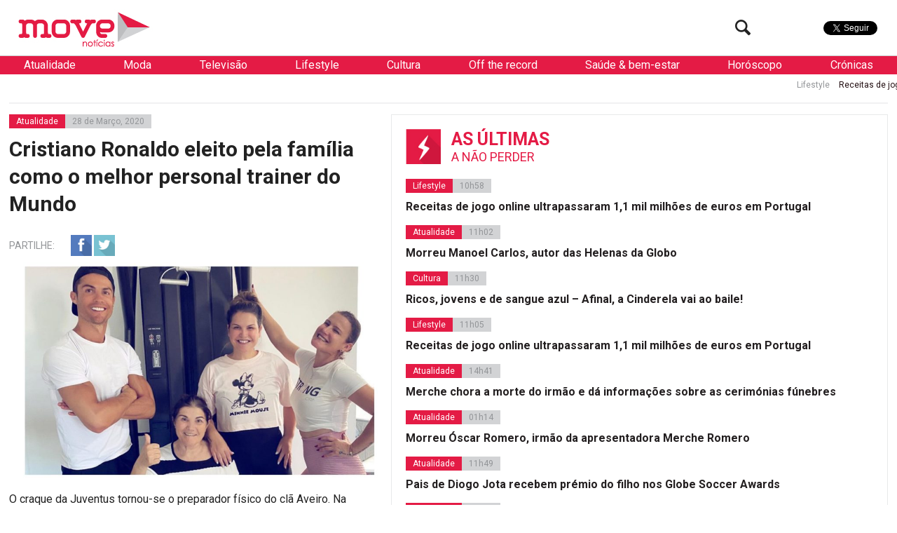

--- FILE ---
content_type: text/html; charset=UTF-8
request_url: https://www.movenoticias.com/2020/03/cristiano-ronaldo-eleito-pela-familia-como-o-melhor-personal-trainer-do-mundo/
body_size: 18096
content:
<!DOCTYPE html>
<html lang="pt-PT" class="no-js">
<head><style>img.lazy{min-height:1px}</style><link href="https://www.movenoticias.com/wp-content/plugins/w3-total-cache/pub/js/lazyload.min.js" as="script">
	<meta charset="UTF-8">
	<meta name="viewport" content="width=device-width, initial-scale=1.0">
	<meta name="google-site-verification" content="f6gBHbWviQ_hbGNoNR2SpbA4HFMRxMC4_K7H1L09gms" />
	<link rel="stylesheet" id="ao_optimized_gfonts" href="https://fonts.googleapis.com/css?family=Roboto%3A400%2C700%2C700italic%2C400italic%2C300%2C300italic&#038;subset=latin%2Clatin-ext&amp;display=swap"><link rel="profile" href="https://gmpg.org/xfn/11">
	<link rel="pingback" href="https://www.movenoticias.com/xmlrpc.php">
	<!--[if lt IE 9]>
	<script src="https://www.movenoticias.com/wp-content/themes/movenoticias/js/html5.js"></script>
	<![endif]-->
	<script>(function(){document.documentElement.className='js'})();</script>
	<!---->
	<!-- Global site tag (gtag.js) - Google Analytics -->
	<script async src="https://www.googletagmanager.com/gtag/js?id=UA-23384072-8"></script>
	<script>
	  window.dataLayer = window.dataLayer || [];
	  function gtag(){dataLayer.push(arguments);}
	  gtag('js', new Date());

	  gtag('config', 'UA-23384072-8');
	</script>
	<meta name='robots' content='index, follow, max-image-preview:large, max-snippet:-1, max-video-preview:-1' />
	
	
	<!-- This site is optimized with the Yoast SEO plugin v26.2 - https://yoast.com/wordpress/plugins/seo/ -->
	<link media="all" href="https://www.movenoticias.com/wp-content/cache/autoptimize/css/autoptimize_b18fd57e3480d4a98a40ae2f750611eb.css" rel="stylesheet"><title>Cristiano Ronaldo eleito pela família como o melhor personal trainer do Mundo - MoveNotícias</title>
	<link rel="canonical" href="https://www.movenoticias.com/2020/03/cristiano-ronaldo-eleito-pela-familia-como-o-melhor-personal-trainer-do-mundo/" />
	<meta property="og:locale" content="pt_PT" />
	<meta property="og:type" content="article" />
	<meta property="og:title" content="Cristiano Ronaldo eleito pela família como o melhor personal trainer do Mundo - MoveNotícias" />
	<meta property="og:description" content="O craque da Juventus tornou-se o preparador físico do clã Aveiro. Na Madeira, a cumprir a quarentena em família, a motivação e disciplina de Cristiano Ronaldo tem sido um incentivo para todos, e até já foi eleito pela irmã Katia como &#8220;o melhor personal trainer do Mundo&#8220;. Nem a mãe do atleta escapa aos treinos, [&hellip;]" />
	<meta property="og:url" content="https://www.movenoticias.com/2020/03/cristiano-ronaldo-eleito-pela-familia-como-o-melhor-personal-trainer-do-mundo/" />
	<meta property="og:site_name" content="MoveNotícias" />
	<meta property="article:publisher" content="https://www.facebook.com/movenoticias/" />
	<meta property="article:author" content="https://www.facebook.com/movenoticias/" />
	<meta property="article:published_time" content="2020-03-28T21:21:56+00:00" />
	<meta property="article:modified_time" content="2020-03-30T21:48:06+00:00" />
	<meta property="og:image" content="https://www.movenoticias.com/wp-content/uploads/2020/03/befunky-collage-7-2.jpg" />
	<meta property="og:image:width" content="3264" />
	<meta property="og:image:height" content="1916" />
	<meta property="og:image:type" content="image/jpeg" />
	<meta name="author" content="Redação" />
	<meta name="twitter:card" content="summary_large_image" />
	<meta name="twitter:creator" content="@MoveNoticias" />
	<meta name="twitter:site" content="@MoveNoticias" />
	<meta name="twitter:label1" content="Escrito por" />
	<meta name="twitter:data1" content="Redação" />
	<meta name="twitter:label2" content="Tempo estimado de leitura" />
	<meta name="twitter:data2" content="1 minuto" />
	<script type="application/ld+json" class="yoast-schema-graph">{"@context":"https://schema.org","@graph":[{"@type":"Article","@id":"https://www.movenoticias.com/2020/03/cristiano-ronaldo-eleito-pela-familia-como-o-melhor-personal-trainer-do-mundo/#article","isPartOf":{"@id":"https://www.movenoticias.com/2020/03/cristiano-ronaldo-eleito-pela-familia-como-o-melhor-personal-trainer-do-mundo/"},"author":{"name":"Redação","@id":"https://www.movenoticias.com/#/schema/person/7618342b60800e5d4b9debbd15d0d935"},"headline":"Cristiano Ronaldo eleito pela família como o melhor personal trainer do Mundo","datePublished":"2020-03-28T21:21:56+00:00","dateModified":"2020-03-30T21:48:06+00:00","mainEntityOfPage":{"@id":"https://www.movenoticias.com/2020/03/cristiano-ronaldo-eleito-pela-familia-como-o-melhor-personal-trainer-do-mundo/"},"wordCount":180,"publisher":{"@id":"https://www.movenoticias.com/#organization"},"image":{"@id":"https://www.movenoticias.com/2020/03/cristiano-ronaldo-eleito-pela-familia-como-o-melhor-personal-trainer-do-mundo/#primaryimage"},"thumbnailUrl":"https://www.movenoticias.com/wp-content/uploads/2020/03/befunky-collage-7-2.jpg","keywords":["Acidente Vascular Cerebral","Cristiano Ronaldo","Dolores Aveiro","Kátia Aveiro","motivação","Personal Trainer","Recuperação"],"articleSection":["Atualidade"],"inLanguage":"pt-PT"},{"@type":"WebPage","@id":"https://www.movenoticias.com/2020/03/cristiano-ronaldo-eleito-pela-familia-como-o-melhor-personal-trainer-do-mundo/","url":"https://www.movenoticias.com/2020/03/cristiano-ronaldo-eleito-pela-familia-como-o-melhor-personal-trainer-do-mundo/","name":"Cristiano Ronaldo eleito pela família como o melhor personal trainer do Mundo - MoveNotícias","isPartOf":{"@id":"https://www.movenoticias.com/#website"},"primaryImageOfPage":{"@id":"https://www.movenoticias.com/2020/03/cristiano-ronaldo-eleito-pela-familia-como-o-melhor-personal-trainer-do-mundo/#primaryimage"},"image":{"@id":"https://www.movenoticias.com/2020/03/cristiano-ronaldo-eleito-pela-familia-como-o-melhor-personal-trainer-do-mundo/#primaryimage"},"thumbnailUrl":"https://www.movenoticias.com/wp-content/uploads/2020/03/befunky-collage-7-2.jpg","datePublished":"2020-03-28T21:21:56+00:00","dateModified":"2020-03-30T21:48:06+00:00","breadcrumb":{"@id":"https://www.movenoticias.com/2020/03/cristiano-ronaldo-eleito-pela-familia-como-o-melhor-personal-trainer-do-mundo/#breadcrumb"},"inLanguage":"pt-PT","potentialAction":[{"@type":"ReadAction","target":["https://www.movenoticias.com/2020/03/cristiano-ronaldo-eleito-pela-familia-como-o-melhor-personal-trainer-do-mundo/"]}]},{"@type":"ImageObject","inLanguage":"pt-PT","@id":"https://www.movenoticias.com/2020/03/cristiano-ronaldo-eleito-pela-familia-como-o-melhor-personal-trainer-do-mundo/#primaryimage","url":"https://www.movenoticias.com/wp-content/uploads/2020/03/befunky-collage-7-2.jpg","contentUrl":"https://www.movenoticias.com/wp-content/uploads/2020/03/befunky-collage-7-2.jpg","width":3264,"height":1916,"caption":"Cristiano Ronaldo eleito pela família como o melhor personal trainer do Mundo"},{"@type":"BreadcrumbList","@id":"https://www.movenoticias.com/2020/03/cristiano-ronaldo-eleito-pela-familia-como-o-melhor-personal-trainer-do-mundo/#breadcrumb","itemListElement":[{"@type":"ListItem","position":1,"name":"Início","item":"https://www.movenoticias.com/"},{"@type":"ListItem","position":2,"name":"Cristiano Ronaldo eleito pela família como o melhor personal trainer do Mundo"}]},{"@type":"WebSite","@id":"https://www.movenoticias.com/#website","url":"https://www.movenoticias.com/","name":"MoveNotícias","description":"Notícias online","publisher":{"@id":"https://www.movenoticias.com/#organization"},"potentialAction":[{"@type":"SearchAction","target":{"@type":"EntryPoint","urlTemplate":"https://www.movenoticias.com/?s={search_term_string}"},"query-input":{"@type":"PropertyValueSpecification","valueRequired":true,"valueName":"search_term_string"}}],"inLanguage":"pt-PT"},{"@type":"Organization","@id":"https://www.movenoticias.com/#organization","name":"Move Notícias","url":"https://www.movenoticias.com/","logo":{"@type":"ImageObject","inLanguage":"pt-PT","@id":"https://www.movenoticias.com/#/schema/logo/image/","url":"https://www.movenoticias.com/wp-content/uploads/2016/04/move-logo-facebook.png","contentUrl":"https://www.movenoticias.com/wp-content/uploads/2016/04/move-logo-facebook.png","width":1200,"height":630,"caption":"Move Notícias"},"image":{"@id":"https://www.movenoticias.com/#/schema/logo/image/"},"sameAs":["https://www.facebook.com/movenoticias/","https://x.com/MoveNoticias","https://www.instagram.com/movenoticias/"]},{"@type":"Person","@id":"https://www.movenoticias.com/#/schema/person/7618342b60800e5d4b9debbd15d0d935","name":"Redação","sameAs":["https://www.facebook.com/movenoticias/"]}]}</script>
	<!-- / Yoast SEO plugin. -->


<link href='https://fonts.gstatic.com' crossorigin='anonymous' rel='preconnect' />
<script type="text/javascript">
/* <![CDATA[ */
window._wpemojiSettings = {"baseUrl":"https:\/\/s.w.org\/images\/core\/emoji\/16.0.1\/72x72\/","ext":".png","svgUrl":"https:\/\/s.w.org\/images\/core\/emoji\/16.0.1\/svg\/","svgExt":".svg","source":{"concatemoji":"https:\/\/www.movenoticias.com\/wp-includes\/js\/wp-emoji-release.min.js?ver=6.8.3"}};
/*! This file is auto-generated */
!function(s,n){var o,i,e;function c(e){try{var t={supportTests:e,timestamp:(new Date).valueOf()};sessionStorage.setItem(o,JSON.stringify(t))}catch(e){}}function p(e,t,n){e.clearRect(0,0,e.canvas.width,e.canvas.height),e.fillText(t,0,0);var t=new Uint32Array(e.getImageData(0,0,e.canvas.width,e.canvas.height).data),a=(e.clearRect(0,0,e.canvas.width,e.canvas.height),e.fillText(n,0,0),new Uint32Array(e.getImageData(0,0,e.canvas.width,e.canvas.height).data));return t.every(function(e,t){return e===a[t]})}function u(e,t){e.clearRect(0,0,e.canvas.width,e.canvas.height),e.fillText(t,0,0);for(var n=e.getImageData(16,16,1,1),a=0;a<n.data.length;a++)if(0!==n.data[a])return!1;return!0}function f(e,t,n,a){switch(t){case"flag":return n(e,"\ud83c\udff3\ufe0f\u200d\u26a7\ufe0f","\ud83c\udff3\ufe0f\u200b\u26a7\ufe0f")?!1:!n(e,"\ud83c\udde8\ud83c\uddf6","\ud83c\udde8\u200b\ud83c\uddf6")&&!n(e,"\ud83c\udff4\udb40\udc67\udb40\udc62\udb40\udc65\udb40\udc6e\udb40\udc67\udb40\udc7f","\ud83c\udff4\u200b\udb40\udc67\u200b\udb40\udc62\u200b\udb40\udc65\u200b\udb40\udc6e\u200b\udb40\udc67\u200b\udb40\udc7f");case"emoji":return!a(e,"\ud83e\udedf")}return!1}function g(e,t,n,a){var r="undefined"!=typeof WorkerGlobalScope&&self instanceof WorkerGlobalScope?new OffscreenCanvas(300,150):s.createElement("canvas"),o=r.getContext("2d",{willReadFrequently:!0}),i=(o.textBaseline="top",o.font="600 32px Arial",{});return e.forEach(function(e){i[e]=t(o,e,n,a)}),i}function t(e){var t=s.createElement("script");t.src=e,t.defer=!0,s.head.appendChild(t)}"undefined"!=typeof Promise&&(o="wpEmojiSettingsSupports",i=["flag","emoji"],n.supports={everything:!0,everythingExceptFlag:!0},e=new Promise(function(e){s.addEventListener("DOMContentLoaded",e,{once:!0})}),new Promise(function(t){var n=function(){try{var e=JSON.parse(sessionStorage.getItem(o));if("object"==typeof e&&"number"==typeof e.timestamp&&(new Date).valueOf()<e.timestamp+604800&&"object"==typeof e.supportTests)return e.supportTests}catch(e){}return null}();if(!n){if("undefined"!=typeof Worker&&"undefined"!=typeof OffscreenCanvas&&"undefined"!=typeof URL&&URL.createObjectURL&&"undefined"!=typeof Blob)try{var e="postMessage("+g.toString()+"("+[JSON.stringify(i),f.toString(),p.toString(),u.toString()].join(",")+"));",a=new Blob([e],{type:"text/javascript"}),r=new Worker(URL.createObjectURL(a),{name:"wpTestEmojiSupports"});return void(r.onmessage=function(e){c(n=e.data),r.terminate(),t(n)})}catch(e){}c(n=g(i,f,p,u))}t(n)}).then(function(e){for(var t in e)n.supports[t]=e[t],n.supports.everything=n.supports.everything&&n.supports[t],"flag"!==t&&(n.supports.everythingExceptFlag=n.supports.everythingExceptFlag&&n.supports[t]);n.supports.everythingExceptFlag=n.supports.everythingExceptFlag&&!n.supports.flag,n.DOMReady=!1,n.readyCallback=function(){n.DOMReady=!0}}).then(function(){return e}).then(function(){var e;n.supports.everything||(n.readyCallback(),(e=n.source||{}).concatemoji?t(e.concatemoji):e.wpemoji&&e.twemoji&&(t(e.twemoji),t(e.wpemoji)))}))}((window,document),window._wpemojiSettings);
/* ]]> */
</script>







<!--[if IE 7]>
<link rel='stylesheet' id='fontello-ie-css' href='https://www.movenoticias.com/wp-content/themes/movenoticias/css/fontello-ie7.css?ver=20141229' type='text/css' media='all' />
<![endif]-->







<script type="text/javascript" src="https://www.movenoticias.com/wp-includes/js/jquery/jquery.min.js?ver=3.7.1" id="jquery-core-js"></script>

<link rel="https://api.w.org/" href="https://www.movenoticias.com/wp-json/" /><link rel="alternate" title="JSON" type="application/json" href="https://www.movenoticias.com/wp-json/wp/v2/posts/435648" /><link rel="EditURI" type="application/rsd+xml" title="RSD" href="https://www.movenoticias.com/xmlrpc.php?rsd" />
<meta name="generator" content="WordPress 6.8.3" />
<link rel='shortlink' href='https://www.movenoticias.com/?p=435648' />
<link rel="alternate" title="oEmbed (JSON)" type="application/json+oembed" href="https://www.movenoticias.com/wp-json/oembed/1.0/embed?url=https%3A%2F%2Fwww.movenoticias.com%2F2020%2F03%2Fcristiano-ronaldo-eleito-pela-familia-como-o-melhor-personal-trainer-do-mundo%2F" />
<link rel="alternate" title="oEmbed (XML)" type="text/xml+oembed" href="https://www.movenoticias.com/wp-json/oembed/1.0/embed?url=https%3A%2F%2Fwww.movenoticias.com%2F2020%2F03%2Fcristiano-ronaldo-eleito-pela-familia-como-o-melhor-personal-trainer-do-mundo%2F&#038;format=xml" />
      <meta name="onesignal" content="wordpress-plugin"/>
            <script>

      window.OneSignalDeferred = window.OneSignalDeferred || [];

      OneSignalDeferred.push(function(OneSignal) {
        var oneSignal_options = {};
        window._oneSignalInitOptions = oneSignal_options;

        oneSignal_options['serviceWorkerParam'] = { scope: '/' };
oneSignal_options['serviceWorkerPath'] = 'OneSignalSDKWorker.js.php';

        OneSignal.Notifications.setDefaultUrl("https://www.movenoticias.com");

        oneSignal_options['wordpress'] = true;
oneSignal_options['appId'] = '077a0560-327a-419c-ae5a-dd5cfcf848a2';
oneSignal_options['allowLocalhostAsSecureOrigin'] = true;
oneSignal_options['welcomeNotification'] = { };
oneSignal_options['welcomeNotification']['title'] = "Move";
oneSignal_options['welcomeNotification']['message'] = "Obrigado por subscrever!";
oneSignal_options['welcomeNotification']['url'] = "https://movenoticias.dev.livetech.pt/";
oneSignal_options['path'] = "https://www.movenoticias.com/wp-content/plugins/onesignal-free-web-push-notifications/sdk_files/";
oneSignal_options['safari_web_id'] = "web.onesignal.auto.37a4bd23-e633-4ae3-9e22-29e91fb790d4";
oneSignal_options['promptOptions'] = { };
oneSignal_options['promptOptions']['actionMessage'] = "Quer receber as nossas notificações?";
oneSignal_options['promptOptions']['exampleNotificationTitleDesktop'] = "Titulo de exemplo da Notícia";
oneSignal_options['promptOptions']['exampleNotificationMessageDesktop'] = "Saiba mais";
oneSignal_options['promptOptions']['exampleNotificationTitleMobile'] = "Titulo de exemplo da Notícia";
oneSignal_options['promptOptions']['exampleNotificationMessageMobile'] = "Saiba mais";
oneSignal_options['promptOptions']['exampleNotificationCaption'] = "(pode cancelar a subscrição a qualquer momento)";
oneSignal_options['promptOptions']['acceptButtonText'] = "Sim";
oneSignal_options['promptOptions']['cancelButtonText'] = "Não";
oneSignal_options['promptOptions']['siteName'] = "Movenoticias.com";
oneSignal_options['promptOptions']['autoAcceptTitle'] = "Carregue em permitir";
oneSignal_options['notifyButton'] = { };
oneSignal_options['notifyButton']['enable'] = true;
oneSignal_options['notifyButton']['position'] = 'bottom-left';
oneSignal_options['notifyButton']['theme'] = 'default';
oneSignal_options['notifyButton']['size'] = 'medium';
oneSignal_options['notifyButton']['displayPredicate'] = function() {
              return !OneSignal.User.PushSubscription.optedIn;
            };
oneSignal_options['notifyButton']['showCredit'] = false;
oneSignal_options['notifyButton']['text'] = {};
oneSignal_options['notifyButton']['text']['tip.state.unsubscribed'] = 'Subscreve as notificações';
oneSignal_options['notifyButton']['text']['tip.state.subscribed'] = 'Já subscreveu';
oneSignal_options['notifyButton']['text']['tip.state.blocked'] = 'Têm as notificações bloqueadas';
oneSignal_options['notifyButton']['text']['message.action.subscribed'] = 'Obrigado por subscrever';
oneSignal_options['notifyButton']['text']['message.action.resubscribed'] = 'Bem-vindo de volta ;)';
oneSignal_options['notifyButton']['text']['message.action.unsubscribed'] = 'Não receberá notificações mais notificações';
oneSignal_options['notifyButton']['text']['dialog.main.title'] = 'Gerir as notificações';
oneSignal_options['notifyButton']['text']['dialog.main.button.subscribe'] = 'Subcrever';
oneSignal_options['notifyButton']['text']['dialog.main.button.unsubscribe'] = 'Remover subcrição';
oneSignal_options['notifyButton']['text']['dialog.blocked.title'] = 'Desbloquear notificações';
              OneSignal.init(window._oneSignalInitOptions);
              OneSignal.Slidedown.promptPush()      });

      function documentInitOneSignal() {
        var oneSignal_elements = document.getElementsByClassName("OneSignal-prompt");

        var oneSignalLinkClickHandler = function(event) { OneSignal.Notifications.requestPermission(); event.preventDefault(); };        for(var i = 0; i < oneSignal_elements.length; i++)
          oneSignal_elements[i].addEventListener('click', oneSignalLinkClickHandler, false);
      }

      if (document.readyState === 'complete') {
           documentInitOneSignal();
      }
      else {
           window.addEventListener("load", function(event){
               documentInitOneSignal();
          });
      }
    </script>
<link rel="icon" href="https://www.movenoticias.com/wp-content/uploads/2025/10/cropped-favicon-120x120.png" sizes="32x32" />
<link rel="icon" href="https://www.movenoticias.com/wp-content/uploads/2025/10/cropped-favicon-512x512.png" sizes="192x192" />
<link rel="apple-touch-icon" href="https://www.movenoticias.com/wp-content/uploads/2025/10/cropped-favicon-512x512.png" />
<meta name="msapplication-TileImage" content="https://www.movenoticias.com/wp-content/uploads/2025/10/cropped-favicon-512x512.png" />
<script async src="//pagead2.googlesyndication.com/pagead/js/adsbygoogle.js"></script>
<script>
  (adsbygoogle = window.adsbygoogle || []).push({
    google_ad_client: "ca-pub-2767591607146315",
    enable_page_level_ads: true
  });
</script>
	<meta property="fb:pages" content="146080635549948" />

<script type='text/javascript'>
	var googletag = googletag || {};
	googletag.cmd = googletag.cmd || [];

	googletag.cmd.push(function() {
		loadBanners();
	});
</script>
<script type="application/javascript" src="//ced.sascdn.com/tag/2879/smart.js"></script>
<script type="application/javascript">
    sas.setup({ networkid: 2879, domain: "//www8.smartadserver.com" });
</script>

	

</head>
<body class="wp-singular post-template-default single single-post postid-435648 single-format-standard wp-theme-movenoticias">
<!--[if (lt IE 9) & (!IEMobile)]>
<div class="browser-old">
	Você está a usar um browser antigo. Recomendamos que  <a href="http://www.updateyourbrowser.net/pt/" target="_blank">atualize seu browser</a> para uma versão mais recente
</div>
<![endif]-->
	<a class="skip-link screen-reader-text" href="#content">Saltar para o conteúdo</a>
<script type="application/javascript">
	sas.call("std", {
		siteId:		178438,	// 
		pageId:		860908,	// Page : move_noticias/ros
		formatId: 	59929,	// Format : RichMedia 1x1
		target:		''	// Targeting
	});
</script>
<noscript>
	<a href="http://www8.smartadserver.com/ac?jump=1&nwid=2879&siteid=178438&pgname=ros&fmtid=59929&visit=m&tmstp=[timestamp]&out=nonrich" target="_blank">                
		<img class="lazy" src="data:image/svg+xml,%3Csvg%20xmlns='http://www.w3.org/2000/svg'%20viewBox='0%200%201%201'%3E%3C/svg%3E" data-src="http://www8.smartadserver.com/ac?out=nonrich&nwid=2879&siteid=178438&pgname=ros&fmtid=59929&visit=m&tmstp=[timestamp]" border="0" alt="" /></a>
</noscript>

	<div class="headerFix">
		<div class="headerFixed">
						<header id="headerMain" role="banner"><!-- class="dark" -->
				<div class="logo">
					<!--<a href="https://www.movenoticias.com/"><img class="lazy" src="data:image/svg+xml,%3Csvg%20xmlns='http://www.w3.org/2000/svg'%20viewBox='0%200%201%201'%3E%3C/svg%3E" data-src="https://www.movenoticias.com/wp-content/themes/movenoticias/images/move-noticias-logo-natal.gif"></a>-->
					<a href="https://www.movenoticias.com/"><img class="lazy" src="data:image/svg+xml,%3Csvg%20xmlns='http://www.w3.org/2000/svg'%20viewBox='0%200%201%201'%3E%3C/svg%3E" data-src="https://www.movenoticias.com/wp-content/themes/movenoticias/images/move-noticias-logo.png"></a>
				</div>
				<div class="social">
					<div class="facebook">
						<div class="fb-like" data-href="https://www.facebook.com/movenoticias" data-width="50" data-layout="button" data-action="like" data-show-faces="false" data-share="false"></div>
					</div>
					<div class="twitter">
						<a href="https://twitter.com/MoveNoticias" class="twitter-follow-button" data-show-count="false" data-show-screen-name="false">Seguir</a>
					</div>

				</div>
				<div class="toogleMenu">
					<button class="visibleMobile menuToogle"><i class="icon-menu"></i></button>
				</div>
				<div class="searchTop hideMobile">
					<form class="search-form" action="https://www.movenoticias.com/" method="get">
	<input type="text" name="s" value="" placeholder="Pesquisa">
	<button type="submit" class="submit"><i class="icon-search"></i></button>
</form>					<button class="btn-search searchToogle"><i class="icon-search"></i></button>
				</div>
			</header><!-- .site-header -->
		</div>
	</div>
	<nav class="navMain white">
		
	<ul>
		
		<li  class="sub" data-toogle="sep5">
			<a href="https://www.movenoticias.com/noticias/atualidade/">Atualidade</a>
			
		<div id="sep5" class="menuSeparator category">
			
			<div class="block blocknew">
				<a href="https://www.movenoticias.com/2026/01/morreu-manoel-carlos-autor-das-helenas-da-globo/" title="">
					<span class="image"><img width="320" height="200" src="data:image/svg+xml,%3Csvg%20xmlns='http://www.w3.org/2000/svg'%20viewBox='0%200%20320%20200'%3E%3C/svg%3E" data-src="https://www.movenoticias.com/wp-content/uploads/2026/01/manoel-carlos-em-donos-da-historia-do-canal-viva-1710531661591-v2-900x506png-320x200.webp" class="attachment-thumbnail size-thumbnail wp-post-image lazy" alt="" decoding="async" fetchpriority="high" /></span>
					<span class="title">Morreu Manoel Carlos, autor das Helenas da Globo</span>
				</a>
			</div>
			<div class="block blocknew">
				<a href="https://www.movenoticias.com/2026/01/merche-chora-a-morte-do-irmao-e-da-informacoes-sobre-as-cerimonias-funebres/" title="">
					<span class="image"><img width="320" height="200" src="data:image/svg+xml,%3Csvg%20xmlns='http://www.w3.org/2000/svg'%20viewBox='0%200%20320%20200'%3E%3C/svg%3E" data-src="https://www.movenoticias.com/wp-content/uploads/2026/01/captura-de-ecra-2026-01-05-as-143627-320x200.png" class="attachment-thumbnail size-thumbnail wp-post-image lazy" alt="" decoding="async" /></span>
					<span class="title">Merche chora a morte do irmão e dá informações sobre as cerimónias fúnebres</span>
				</a>
			</div>
			<div class="block blocknew">
				<a href="https://www.movenoticias.com/2026/01/morreu-oscar-romero-irmao-da-apresentadora-merche-roemro/" title="">
					<span class="image"><img width="320" height="200" src="data:image/svg+xml,%3Csvg%20xmlns='http://www.w3.org/2000/svg'%20viewBox='0%200%20320%20200'%3E%3C/svg%3E" data-src="https://www.movenoticias.com/wp-content/uploads/2026/01/captura-de-ecra-2026-01-05-as-005234-320x200.png" class="attachment-thumbnail size-thumbnail wp-post-image lazy" alt="" decoding="async" /></span>
					<span class="title">Morreu Óscar Romero, irmão da apresentadora Merche Romero</span>
				</a>
			</div>
		</div>
		
		</li>
		<li  class="sub" data-toogle="sep9">
			<a href="https://www.movenoticias.com/noticias/moda/">Moda</a>
			
		<div id="sep9" class="menuSeparator category">
			
			<div class="block blocknew">
				<a href="https://www.movenoticias.com/2025/10/elegancia-e-carisma-nao-tem-idade/" title="">
					<span class="image"><img width="320" height="200" src="data:image/svg+xml,%3Csvg%20xmlns='http://www.w3.org/2000/svg'%20viewBox='0%200%20320%20200'%3E%3C/svg%3E" data-src="https://www.movenoticias.com/wp-content/uploads/2025/10/captura-de-ecra-2025-10-18-as-173606-320x200.jpeg" class="attachment-thumbnail size-thumbnail wp-post-image lazy" alt="" decoding="async" /></span>
					<span class="title">Elegância e carisma não têm idade</span>
				</a>
			</div>
			<div class="block blocknew">
				<a href="https://www.movenoticias.com/2025/10/os-anjos-trouxeram-de-volta-o-glamour-a-passerelle-rosa/" title="">
					<span class="image"><img width="320" height="200" src="data:image/svg+xml,%3Csvg%20xmlns='http://www.w3.org/2000/svg'%20viewBox='0%200%20320%20200'%3E%3C/svg%3E" data-src="https://www.movenoticias.com/wp-content/uploads/2025/10/captura-de-ecra-2025-10-16-as-114708-320x200.jpeg" class="attachment-thumbnail size-thumbnail wp-post-image lazy" alt="" decoding="async" /></span>
					<span class="title">Os &#8216;anjos&#8217; trouxeram de volta o glamour à passerelle rosa</span>
				</a>
			</div>
			<div class="block blocknew">
				<a href="https://www.movenoticias.com/2025/09/momento-iconico-na-milan-fashion-week/" title="">
					<span class="image"><img width="320" height="200" src="data:image/svg+xml,%3Csvg%20xmlns='http://www.w3.org/2000/svg'%20viewBox='0%200%20320%20200'%3E%3C/svg%3E" data-src="https://www.movenoticias.com/wp-content/uploads/2025/09/img-1335-320x200.jpg" class="attachment-thumbnail size-thumbnail wp-post-image lazy" alt="" decoding="async" /></span>
					<span class="title">Momento icónico na Milan Fashion Week</span>
				</a>
			</div>
		</div>
		
		</li>
		<li  class="sub" data-toogle="sep12">
			<a href="https://www.movenoticias.com/noticias/televisao/">Televisão</a>
			
		<div id="sep12" class="menuSeparator category">
			
			<div class="block blocknew">
				<a href="https://www.movenoticias.com/2025/12/mulherzinhas-estreia-quarta-feira-na-rtp2/" title="">
					<span class="image"><img width="320" height="200" src="data:image/svg+xml,%3Csvg%20xmlns='http://www.w3.org/2000/svg'%20viewBox='0%200%20320%20200'%3E%3C/svg%3E" data-src="https://www.movenoticias.com/wp-content/uploads/2025/12/image003-320x200.jpg" class="attachment-thumbnail size-thumbnail wp-post-image lazy" alt="" decoding="async" /></span>
					<span class="title">Mulherzinhas estreia quarta-feira na RTP2</span>
				</a>
			</div>
			<div class="block blocknew">
				<a href="https://www.movenoticias.com/2025/09/nuno-homem-de-sa-deixa-novela-apos-processo-de-violencia-domestica/" title="">
					<span class="image"><img width="320" height="200" src="data:image/svg+xml,%3Csvg%20xmlns='http://www.w3.org/2000/svg'%20viewBox='0%200%20320%20200'%3E%3C/svg%3E" data-src="https://www.movenoticias.com/wp-content/uploads/2022/04/captura-de-ecra-2022-04-24-as-125939-320x200.png" class="attachment-thumbnail size-thumbnail wp-post-image lazy" alt="" decoding="async" /></span>
					<span class="title">Nuno Homem de Sá deixa novela após processo de violência doméstica</span>
				</a>
			</div>
			<div class="block blocknew">
				<a href="https://www.movenoticias.com/2025/06/disney-jr-celebra-aniversario-de-pato-donald/" title="">
					<span class="image"><img width="320" height="200" src="data:image/svg+xml,%3Csvg%20xmlns='http://www.w3.org/2000/svg'%20viewBox='0%200%20320%20200'%3E%3C/svg%3E" data-src="https://www.movenoticias.com/wp-content/uploads/2025/05/mickey-mouse-funhouse-f003-episode-thumbnail-1920x1080-320x200.png" class="attachment-thumbnail size-thumbnail wp-post-image lazy" alt="" decoding="async" /></span>
					<span class="title">Disney Jr. celebra aniversário de Pato Donald</span>
				</a>
			</div>
		</div>
		
		</li>
		<li  class="sub" data-toogle="sep8">
			<a href="https://www.movenoticias.com/noticias/lifestyle/">Lifestyle</a>
			
		<div id="sep8" class="menuSeparator category">
			
			<div class="block blocknew">
				<a href="https://www.movenoticias.com/2026/01/receitas-de-jogo-online-ultrapassaram-11-mil-milhoes-de-euros-em-portugal-2/" title="">
					<span class="image"><img width="320" height="200" src="data:image/svg+xml,%3Csvg%20xmlns='http://www.w3.org/2000/svg'%20viewBox='0%200%20320%20200'%3E%3C/svg%3E" data-src="https://www.movenoticias.com/wp-content/uploads/2026/01/u1646644746-photorealistic-pov-lisbon-city-center-sunny-bright-e2dbbada-aba8-443f-8ccc-ac78f234f973-320x200.png" class="attachment-thumbnail size-thumbnail wp-post-image lazy" alt="" decoding="async" /></span>
					<span class="title">Receitas de jogo online ultrapassaram 1,1 mil milhões de euros em Portugal</span>
				</a>
			</div>
			<div class="block blocknew">
				<a href="https://www.movenoticias.com/2026/01/receitas-de-jogo-online-ultrapassaram-11-mil-milhoes-de-euros-em-portugal/" title="">
					<span class="image"><img width="320" height="200" src="data:image/svg+xml,%3Csvg%20xmlns='http://www.w3.org/2000/svg'%20viewBox='0%200%20320%20200'%3E%3C/svg%3E" data-src="https://www.movenoticias.com/wp-content/uploads/2026/01/img-2978-320x200.jpg" class="attachment-thumbnail size-thumbnail wp-post-image lazy" alt="" decoding="async" data-srcset="https://www.movenoticias.com/wp-content/uploads/2026/01/img-2978-320x200.jpg 320w, https://www.movenoticias.com/wp-content/uploads/2026/01/img-2978-850x533.jpg 850w, https://www.movenoticias.com/wp-content/uploads/2026/01/img-2978-768x482.jpg 768w, https://www.movenoticias.com/wp-content/uploads/2026/01/img-2978.jpg 1320w" data-sizes="(max-width: 320px) 100vw, 320px" /></span>
					<span class="title">Receitas de jogo online ultrapassaram 1,1 mil milhões de euros em Portugal</span>
				</a>
			</div>
			<div class="block blocknew">
				<a href="https://www.movenoticias.com/2025/12/srij-aumenta-pressao-sobre-jogos-de-azar-online-nao-licenciados-em-portugal/" title="">
					<span class="image"><img width="320" height="200" src="data:image/svg+xml,%3Csvg%20xmlns='http://www.w3.org/2000/svg'%20viewBox='0%200%20320%20200'%3E%3C/svg%3E" data-src="https://www.movenoticias.com/wp-content/uploads/2025/12/a155a33d-748f-4753-bcf5-51266cc67ce1-320x200.png" class="attachment-thumbnail size-thumbnail wp-post-image lazy" alt="" decoding="async" /></span>
					<span class="title">SRIJ aumenta pressão sobre jogos de azar online não licenciados em Portugal</span>
				</a>
			</div>
		</div>
		
		</li>
		<li  class="sub" data-toogle="sep6">
			<a href="https://www.movenoticias.com/noticias/cultura/">Cultura</a>
			
		<div id="sep6" class="menuSeparator category">
			
			<div class="block blocknew">
				<a href="https://www.movenoticias.com/2026/01/ricos-jovens-e-de-sangue-azul-afinal-a-cinderela-vai-ao-baile/" title="">
					<span class="image"><img width="320" height="200" src="data:image/svg+xml,%3Csvg%20xmlns='http://www.w3.org/2000/svg'%20viewBox='0%200%20320%20200'%3E%3C/svg%3E" data-src="https://www.movenoticias.com/wp-content/uploads/2026/01/captura-de-ecra-2026-01-07-as-112920-320x200.jpeg" class="attachment-thumbnail size-thumbnail wp-post-image lazy" alt="" decoding="async" /></span>
					<span class="title">Ricos, jovens e de sangue azul &#8211; Afinal, a Cinderela vai ao baile!</span>
				</a>
			</div>
			<div class="block blocknew">
				<a href="https://www.movenoticias.com/2025/11/o-diabo-veste-prada-2-estreia-a-1-de-maio-nos-cinemas-veja-o-trailer/" title="">
					<span class="image"><img width="320" height="200" src="data:image/svg+xml,%3Csvg%20xmlns='http://www.w3.org/2000/svg'%20viewBox='0%200%20320%20200'%3E%3C/svg%3E" data-src="https://www.movenoticias.com/wp-content/uploads/2025/11/captura-de-ecra-2025-11-13-as-143400-320x200.jpeg" class="attachment-thumbnail size-thumbnail wp-post-image lazy" alt="" decoding="async" /></span>
					<span class="title">&#8220;O Diabo Veste Prada 2&#8221; estreia a 1 de maio nos cinemas. Veja o trailer</span>
				</a>
			</div>
			<div class="block blocknew">
				<a href="https://www.movenoticias.com/2025/11/igreja-dos-clerigos-volta-a-iluminar-se-com-concertos-imersivos-de-natal/" title="">
					<span class="image"><img width="320" height="200" src="data:image/svg+xml,%3Csvg%20xmlns='http://www.w3.org/2000/svg'%20viewBox='0%200%20320%20200'%3E%3C/svg%3E" data-src="https://www.movenoticias.com/wp-content/uploads/2025/11/spiritus-natalis-1-1-320x200.jpg" class="attachment-thumbnail size-thumbnail wp-post-image lazy" alt="" decoding="async" /></span>
					<span class="title">Igreja dos Clérigos volta a iluminar-se com concertos imersivos de Natal</span>
				</a>
			</div>
		</div>
		
		</li>
		<li  class="sub" data-toogle="sep10">
			<a href="https://www.movenoticias.com/noticias/off-the-record/">Off the record</a>
			
		<div id="sep10" class="menuSeparator category">
			
			<div class="block blocknew">
				<a href="https://www.movenoticias.com/2025/11/namorada-de-joao-neves-celebra-portugal-e-festeja-hat-trick-do-amado/" title="">
					<span class="image"><img width="320" height="200" src="data:image/svg+xml,%3Csvg%20xmlns='http://www.w3.org/2000/svg'%20viewBox='0%200%20320%20200'%3E%3C/svg%3E" data-src="https://www.movenoticias.com/wp-content/uploads/2025/11/captura-de-ecra-2025-11-16-as-183259-320x200.jpeg" class="attachment-thumbnail size-thumbnail wp-post-image lazy" alt="" decoding="async" /></span>
					<span class="title">Namorada de João Neves celebra Portugal e festeja hat trick do amado</span>
				</a>
			</div>
			<div class="block blocknew">
				<a href="https://www.movenoticias.com/2025/10/quando-a-beleza-e-o-glamour-ofuscam-o-essencial/" title="">
					<span class="image"><img width="320" height="200" src="data:image/svg+xml,%3Csvg%20xmlns='http://www.w3.org/2000/svg'%20viewBox='0%200%20320%20200'%3E%3C/svg%3E" data-src="https://www.movenoticias.com/wp-content/uploads/2025/10/captura-de-ecra-2025-10-12-as-162352-320x200.jpeg" class="attachment-thumbnail size-thumbnail wp-post-image lazy" alt="" decoding="async" /></span>
					<span class="title">Quando a beleza e o glamour ofuscam o essencial</span>
				</a>
			</div>
			<div class="block blocknew">
				<a href="https://www.movenoticias.com/2024/09/kamala-harris-nao-prescinde-das-perolas-em-debate-com-trump/" title="">
					<span class="image"><img width="320" height="200" src="data:image/svg+xml,%3Csvg%20xmlns='http://www.w3.org/2000/svg'%20viewBox='0%200%20320%20200'%3E%3C/svg%3E" data-src="https://www.movenoticias.com/wp-content/uploads/2024/09/captura-de-ecra-2024-09-11-as-130413-320x200.png" class="attachment-thumbnail size-thumbnail wp-post-image lazy" alt="" decoding="async" /></span>
					<span class="title">Kamala Harris não prescinde das pérolas em debate com Trump</span>
				</a>
			</div>
		</div>
		
		</li>
		<li  class="sub" data-toogle="sep11">
			<a href="https://www.movenoticias.com/noticias/saude-bem-estar/">Saúde & bem-estar</a>
			
		<div id="sep11" class="menuSeparator category">
			
			<div class="block blocknew">
				<a href="https://www.movenoticias.com/2025/11/cancro-da-prostata-sinais-que-muitos-homens-continuam-a-ignorar/" title="">
					<span class="image"><img width="320" height="200" src="data:image/svg+xml,%3Csvg%20xmlns='http://www.w3.org/2000/svg'%20viewBox='0%200%20320%20200'%3E%3C/svg%3E" data-src="https://www.movenoticias.com/wp-content/uploads/2025/11/sanches-magalhaes-3-320x200.jpg" class="attachment-thumbnail size-thumbnail wp-post-image lazy" alt="" decoding="async" /></span>
					<span class="title">Cancro da Próstata &#8211; Sinais que muitos homens continuam a ignorar</span>
				</a>
			</div>
			<div class="block blocknew">
				<a href="https://www.movenoticias.com/2025/10/associacao-portuguesa-de-osteoporose-promove-rastreios-gratuitos-no-porto/" title="">
					<span class="image"><img width="320" height="200" src="data:image/svg+xml,%3Csvg%20xmlns='http://www.w3.org/2000/svg'%20viewBox='0%200%20320%20200'%3E%3C/svg%3E" data-src="https://www.movenoticias.com/wp-content/uploads/2025/10/48381246-2305167872860677-964279213752320000-n-320x200.png" class="attachment-thumbnail size-thumbnail wp-post-image lazy" alt="" decoding="async" /></span>
					<span class="title">Associação Portuguesa de Osteoporose promove rastreios gratuitos no Porto</span>
				</a>
			</div>
			<div class="block blocknew">
				<a href="https://www.movenoticias.com/2025/10/alerta-para-incidencia-crescente-do-cancro-do-figado/" title="">
					<span class="image"><img width="320" height="200" src="data:image/svg+xml,%3Csvg%20xmlns='http://www.w3.org/2000/svg'%20viewBox='0%200%20320%20200'%3E%3C/svg%3E" data-src="https://www.movenoticias.com/wp-content/uploads/2025/10/figado-esteatose-hepatica-550x367-320x200.jpg" class="attachment-thumbnail size-thumbnail wp-post-image lazy" alt="" decoding="async" /></span>
					<span class="title">Alerta para incidência crescente do Cancro do Fígado</span>
				</a>
			</div>
		</div>
		
		</li>
		<li >
			<a href="https://www.movenoticias.com/horoscopo/">Horóscopo</a>
			
		</li>
		<li  class="sub" data-toogle="sep64366">
			<a href="https://www.movenoticias.com/noticias/cronicas/">Crónicas</a>
			
		<div id="sep64366" class="menuSeparator category">
			
			<div class="block blocknew">
				<a href="https://www.movenoticias.com/2017/04/a-festa-brava/" title="">
					<span class="image"><img width="200" height="200" src="data:image/svg+xml,%3Csvg%20xmlns='http://www.w3.org/2000/svg'%20viewBox='0%200%20200%20200'%3E%3C/svg%3E" data-src="https://www.movenoticias.com/wp-content/uploads/2014/01/Dantas-Rodrigues-copy1-e1424360400582-200x200.jpg" class="attachment-thumbnail size-thumbnail wp-post-image lazy" alt="" decoding="async" /></span>
					<span class="title">A Festa Brava</span>
				</a>
			</div>
			<div class="block blocknew">
				<a href="https://www.movenoticias.com/2017/04/assediarcronica/" title="">
					<span class="image"><img width="309" height="193" src="data:image/svg+xml,%3Csvg%20xmlns='http://www.w3.org/2000/svg'%20viewBox='0%200%20309%20193'%3E%3C/svg%3E" data-src="https://www.movenoticias.com/wp-content/uploads/2013/11/toze-e1424098274214-309x193.jpg" class="attachment-thumbnail size-thumbnail wp-post-image lazy" alt="" decoding="async" /></span>
					<span class="title">ASSEDIAR!</span>
				</a>
			</div>
			<div class="block blocknew">
				<a href="https://www.movenoticias.com/2017/03/velejar-no-meio-do-arco-iris/" title="">
					<span class="image"><img width="320" height="200" src="data:image/svg+xml,%3Csvg%20xmlns='http://www.w3.org/2000/svg'%20viewBox='0%200%20320%20200'%3E%3C/svg%3E" data-src="https://www.movenoticias.com/wp-content/uploads/2017/03/arco-iris-1-320x200.jpg" class="attachment-thumbnail size-thumbnail wp-post-image lazy" alt="" decoding="async" data-srcset="https://www.movenoticias.com/wp-content/uploads/2017/03/arco-iris-1-320x200.jpg 320w, https://www.movenoticias.com/wp-content/uploads/2017/03/arco-iris-1-768x480.jpg 768w, https://www.movenoticias.com/wp-content/uploads/2017/03/arco-iris-1-850x531.jpg 850w, https://www.movenoticias.com/wp-content/uploads/2017/03/arco-iris-1.jpg 1920w" data-sizes="(max-width: 320px) 100vw, 320px" /></span>
					<span class="title">VELEJAR NO MEIO DO ARCO-ÍRIS</span>
				</a>
			</div>
		</div>
		
		</li>
	</ul>
	</nav>


	<div class="ticker">
		<ul>
			<li><a class="blockCategory category-7" href="https://www.movenoticias.com/noticias/lifestyle/">Lifestyle</a> <a href="https://www.movenoticias.com/2026/01/receitas-de-jogo-online-ultrapassaram-11-mil-milhoes-de-euros-em-portugal-2/">Receitas de jogo online ultrapassaram 1,1 mil milhões de euros em Portugal</a></li>
			<li><a class="blockCategory category-1" href="https://www.movenoticias.com/noticias/atualidade/">Atualidade</a> <a href="https://www.movenoticias.com/2026/01/morreu-manoel-carlos-autor-das-helenas-da-globo/">Morreu Manoel Carlos, autor das Helenas da Globo</a></li>
			<li><a class="blockCategory category-5" href="https://www.movenoticias.com/noticias/cultura/">Cultura</a> <a href="https://www.movenoticias.com/2026/01/ricos-jovens-e-de-sangue-azul-afinal-a-cinderela-vai-ao-baile/">Ricos, jovens e de sangue azul &#8211; Afinal, a Cinderela vai ao baile!</a></li>
			<li><a class="blockCategory category-7" href="https://www.movenoticias.com/noticias/lifestyle/">Lifestyle</a> <a href="https://www.movenoticias.com/2026/01/receitas-de-jogo-online-ultrapassaram-11-mil-milhoes-de-euros-em-portugal/">Receitas de jogo online ultrapassaram 1,1 mil milhões de euros em Portugal</a></li>
			<li><a class="blockCategory category-1" href="https://www.movenoticias.com/noticias/atualidade/">Atualidade</a> <a href="https://www.movenoticias.com/2026/01/merche-chora-a-morte-do-irmao-e-da-informacoes-sobre-as-cerimonias-funebres/">Merche chora a morte do irmão e dá informações sobre as cerimónias fúnebres</a></li>
			<li><a class="blockCategory category-1" href="https://www.movenoticias.com/noticias/atualidade/">Atualidade</a> <a href="https://www.movenoticias.com/2026/01/morreu-oscar-romero-irmao-da-apresentadora-merche-roemro/">Morreu Óscar Romero, irmão da apresentadora Merche Romero</a></li>
			<li><a class="blockCategory category-1" href="https://www.movenoticias.com/noticias/atualidade/">Atualidade</a> <a href="https://www.movenoticias.com/2025/12/pais-de-diogo-jota-recebem-premio-do-filho-nos-globe-soccer-awards/">Pais de Diogo Jota recebem prémio do filho nos Globe Soccer Awards</a></li>
			<li><a class="blockCategory category-1" href="https://www.movenoticias.com/noticias/atualidade/">Atualidade</a> <a href="https://www.movenoticias.com/2025/12/ruy-de-carvalho-internado-de-urgencia/">Ruy de Carvalho internado de urgência</a></li>
			<li><a class="blockCategory category-1" href="https://www.movenoticias.com/noticias/atualidade/">Atualidade</a> <a href="https://www.movenoticias.com/2025/12/filhos-de-diogo-jota-descem-ao-relvado-em-memoria-do-pai/">Filhos de Diogo Jota descem ao relvado em memória do pai</a></li>
			<li><a class="blockCategory category-1" href="https://www.movenoticias.com/noticias/atualidade/">Atualidade</a> <a href="https://www.movenoticias.com/2025/12/morreu-a-lendaria-atriz-brigitte-bardot/">Morreu a lendária atriz Brigitte Bardot</a></li>
			<li><a class="blockCategory category-1" href="https://www.movenoticias.com/noticias/atualidade/">Atualidade</a> <a href="https://www.movenoticias.com/2025/12/joaquim-monchique-nao-perdeu-o-bom-humor/">Joaquim Monchique não perdeu o bom humor</a></li>
			<li><a class="blockCategory category-1" href="https://www.movenoticias.com/noticias/atualidade/">Atualidade</a> <a href="https://www.movenoticias.com/2025/12/produtora-atualiza-estado-de-saude-de-joaquim-monchique-apos-avc/">Produtora atualiza estado de saúde de Joaquim Monchique após AVC</a></li>
			<li><a class="blockCategory category-1" href="https://www.movenoticias.com/noticias/atualidade/">Atualidade</a> <a href="https://www.movenoticias.com/2025/12/joaquim-monchique-hospitalizado-apos-ter-sofrido-um-avc/">Joaquim Monchique hospitalizado após ter sofrido um AVC</a></li>
			<li><a class="blockCategory category-1" href="https://www.movenoticias.com/noticias/atualidade/">Atualidade</a> <a href="https://www.movenoticias.com/2025/12/fernanda-serrano-e-pedro-miguel-ramos-proporcionam-festa-de-arromba-a-filha-mais-velha/">Fernanda Serrano e Pedro Miguel Ramos proporcionam festa de arromba à filha mais velha</a></li>
			<li><a class="blockCategory category-1" href="https://www.movenoticias.com/noticias/atualidade/">Atualidade</a> <a href="https://www.movenoticias.com/2025/12/casa-do-artista-quebra-silencio-apos-internamento-de-joel-branco/">Casa do Artista quebra silêncio após internamento de Joel Branco</a></li>
			<li><a class="blockCategory category-2" href="https://www.movenoticias.com/noticias/televisao/">Televisão</a> <a href="https://www.movenoticias.com/2025/12/mulherzinhas-estreia-quarta-feira-na-rtp2/">Mulherzinhas estreia quarta-feira na RTP2</a></li>
			<li><a class="blockCategory category-1" href="https://www.movenoticias.com/noticias/atualidade/">Atualidade</a> <a href="https://www.movenoticias.com/2025/12/vasco-palmeirim-abencoado-por-milagre-de-natal/">Vasco Palmeirim abençoado por &#8220;Milagre de Natal&#8221;</a></li>
			<li><a class="blockCategory category-1" href="https://www.movenoticias.com/noticias/atualidade/">Atualidade</a> <a href="https://www.movenoticias.com/2025/12/cliff-richard-revela-que-descobriu-cancro-na-prostata-em-exame-de-rotina/">Cliff Richard revela que descobriu cancro na próstata em exame de rotina</a></li>
			<li><a class="blockCategory category-1" href="https://www.movenoticias.com/noticias/atualidade/">Atualidade</a> <a href="https://www.movenoticias.com/2025/12/lando-norris-e-margarida-corceiro-brilham-na-gala-da-fia/">Lando Norris e Margarida Corceiro brilham na gala da FIA</a></li>
			<li><a class="blockCategory category-1" href="https://www.movenoticias.com/noticias/atualidade/">Atualidade</a> <a href="https://www.movenoticias.com/2025/12/morreu-paula-coelho-aos-47-ano/">Morreu Paula Coelho, aos 47 anos</a></li>
		</ul>

	</div><div class="siteCenter">
			<!-- /80252476/move-top-wide -->
			<div id='div-gpt-ad-1535146966444-0'>
			<script>
			googletag.cmd.push(function() { googletag.display('div-gpt-ad-1535146966444-0'); });
			</script>
			</div>


	<div id="content" class="site-content">

	<div id="primary" class="content-area">
		<main id="main" class="site-main" role="main">

		
<article id="post-435648" class="post-435648 post type-post status-publish format-standard has-post-thumbnail hentry category-atualidade tag-acidente-vascular-cerebral tag-cristiano-ronaldo tag-dolores-aveiro tag-katia-aveiro tag-motivacao tag-personal-trainer tag-recuperacao" itemscope itemtype="http://schema.org/NewsArticle">
	
	<div class="blocks">
		<a class="blockCategory category-1" href="https://www.movenoticias.com/noticias/atualidade/">Atualidade</a>		<div class="blockDate" itemprop="datePublished">28 de Março, 2020</div>	</div>
	<header class="entry-header">
		<h1 class="entry-title" itemprop="headline">Cristiano Ronaldo eleito pela família como o melhor personal trainer do Mundo</h1>
	</header><!-- .entry-header -->
	<div class="articleBox social">
		<div class="share">
			Partilhe:
			<ul>
				<li><a class="facebook" href="https://www.facebook.com/sharer/sharer.php?u=https://www.movenoticias.com/2020/03/cristiano-ronaldo-eleito-pela-familia-como-o-melhor-personal-trainer-do-mundo/">Facebook</a></li>
				<li><a class="twitter" href="https://twitter.com/home?status=https://www.movenoticias.com/2020/03/cristiano-ronaldo-eleito-pela-familia-como-o-melhor-personal-trainer-do-mundo/">Twitter</a></li>
			</ul>
		</div>
	</div>	<div class="photo" itemprop="image">
		<a href="https://www.movenoticias.com/wp-content/uploads/2020/03/befunky-collage-7-2.jpg">
			<img width="850" height="499" src="data:image/svg+xml,%3Csvg%20xmlns='http://www.w3.org/2000/svg'%20viewBox='0%200%20850%20499'%3E%3C/svg%3E" data-src="https://www.movenoticias.com/wp-content/uploads/2020/03/befunky-collage-7-2-850x499.jpg" class="attachment-large size-large wp-post-image lazy" alt="" decoding="async" data-srcset="https://www.movenoticias.com/wp-content/uploads/2020/03/befunky-collage-7-2-850x499.jpg 850w, https://www.movenoticias.com/wp-content/uploads/2020/03/befunky-collage-7-2-768x451.jpg 768w" data-sizes="auto, (max-width: 850px) 100vw, 850px" />		</a>

	</div>
	<!-- Composite Start -->

<!-- Composite End -->

	<div class="entry-content" itemprop="articleBody">
				<div class="pubInner">
						<!-- /80252476/move-article-inside -->
			<div id='div-gpt-ad-1535147992651-0'>
			<script>
			googletag.cmd.push(function() { googletag.display('div-gpt-ad-1535147992651-0'); });
			</script>
			</div>
		</div>
<p>O craque da Juventus tornou-se o preparador físico do clã Aveiro. Na Madeira, a cumprir a quarentena em família, a motivação e disciplina de Cristiano Ronaldo tem sido um incentivo para todos, e até já foi eleito pela irmã Katia como &#8220;<strong>o melhor personal trainer do Mundo</strong>&#8220;.</p>
<p><img decoding="async" class="alignnone size-large wp-image-435649 lazy" src="data:image/svg+xml,%3Csvg%20xmlns='http://www.w3.org/2000/svg'%20viewBox='0%200%20850%201511'%3E%3C/svg%3E" data-src="https://movenoticias.dev.livetech.pt/wp-content/uploads/2020/03/img-7270-850x1511.jpg" alt="" width="850" height="1511" data-srcset="https://www.movenoticias.com/wp-content/uploads/2020/03/img-7270-850x1511.jpg 850w, https://www.movenoticias.com/wp-content/uploads/2020/03/img-7270-768x1365.jpg 768w, https://www.movenoticias.com/wp-content/uploads/2020/03/img-7270.jpg 1080w" data-sizes="auto, (max-width: 850px) 100vw, 850px" /></p>
<p>Nem a mãe do atleta escapa aos treinos, como mostrou este sábado Dolores Aveiro nas redes sociais. &#8220;<strong>A passar por aqui só para desejar um bom fim de semana, e dizer também que eu aqui por casa, não tenho desculpa para não me recuperar, motivação, inspiração e muita vontade não me falta</strong>&#8220;, escreveu a matriarca na legenda de uma foto onde surge <a href="https://movenoticias.dev.livetech.pt/2020/03/filhos-de-dolores-aveiro-desdobram-se-em-mimos-para-alegrar-a-mae/">rodeada pelos filhos</a> Cristiano, Katia e Elma.</p>
<p>A recuperar de um acidente vascular cerebral (<a href="https://movenoticias.dev.livetech.pt/2020/03/dolores-aveiro-volta-a-casa-certa-que-a-vida-e-uma-licao/">AVC</a>), que sofre durante a madrugada do dia 3 de março, Dolores Aveiro desfruta da companhia dos filhos e dos netos, que a encorajam a exercitar para atingir a energia que a carateriza.</p>
<p><img decoding="async" class="alignnone size-large wp-image-435652 lazy" src="data:image/svg+xml,%3Csvg%20xmlns='http://www.w3.org/2000/svg'%20viewBox='0%200%20850%201063'%3E%3C/svg%3E" data-src="https://movenoticias.dev.livetech.pt/wp-content/uploads/2020/03/91295706-145174490223425-372864298338099490-n-850x1063.jpg" alt="" width="850" height="1063" data-srcset="https://www.movenoticias.com/wp-content/uploads/2020/03/91295706-145174490223425-372864298338099490-n-850x1063.jpg 850w, https://www.movenoticias.com/wp-content/uploads/2020/03/91295706-145174490223425-372864298338099490-n-768x960.jpg 768w, https://www.movenoticias.com/wp-content/uploads/2020/03/91295706-145174490223425-372864298338099490-n.jpg 1080w" data-sizes="auto, (max-width: 850px) 100vw, 850px" /></p>
	</div><!-- .entry-content -->
</article><!-- #post-## -->
	
<div class="articleBox author-info" itemprop="author" itemscope="" itemtype="http://schema.org/Person">
	<div class="author-avatar"><img class="attachment-thumbnails wp-post-image noImage lazy" src="data:image/svg+xml,%3Csvg%20xmlns='http://www.w3.org/2000/svg'%20viewBox='0%200%201%201'%3E%3C/svg%3E" data-src="https://www.movenoticias.com/wp-content/themes/movenoticias/images/noimage.png" alt="">	</div><!-- .author-avatar -->

	<div class="author-title">
		Autor:
		<h3 itemprop="name">Redação</h3>
			</div>
	<div class="post-time">
		Publicado em: <span>28 de Março, 2020 21:21</span>
	</div>
</div><!-- .author-info -->



<div class="articleBox topics-info">
	<h3 class="topics">Tópicos:</h3><div class="list"><a href="https://www.movenoticias.com/temas/acidente-vascular-cerebral/" rel="tag">Acidente Vascular Cerebral</a><a href="https://www.movenoticias.com/temas/cristiano-ronaldo/" rel="tag">Cristiano Ronaldo</a><a href="https://www.movenoticias.com/temas/dolores-aveiro/" rel="tag">Dolores Aveiro</a><a href="https://www.movenoticias.com/temas/katia-aveiro/" rel="tag">Kátia Aveiro</a><a href="https://www.movenoticias.com/temas/motivacao/" rel="tag">motivação</a><a href="https://www.movenoticias.com/temas/personal-trainer/" rel="tag">Personal Trainer</a><a href="https://www.movenoticias.com/temas/recuperacao/" rel="tag">Recuperação</a></div></div>


<div class="articleBox social">
	<div class="share">
		Partilhe:
		<ul>
			<li><a class="facebook" href="https://www.facebook.com/dialog/share?app_id=154820205002658&display=popup&href=https://www.movenoticias.com/2020/03/cristiano-ronaldo-eleito-pela-familia-como-o-melhor-personal-trainer-do-mundo/" target="_blank">Facebook</a></li>
			<!--https://www.facebook.com/sharer/sharer.php?u=-->
			<li><a class="twitter" href="https://twitter.com/home?status=https://www.movenoticias.com/2020/03/cristiano-ronaldo-eleito-pela-familia-como-o-melhor-personal-trainer-do-mundo/" target="_blank">Twitter</a></li>
		</ul>
	</div>
	<div class="like">
		<div class="facebook">
			<div class="fb-like" data-href="https://www.movenoticias.com/2020/03/cristiano-ronaldo-eleito-pela-familia-como-o-melhor-personal-trainer-do-mundo/" data-layout="button_count" data-action="like" data-show-faces="false" data-share="false"></div>
		</div>
		<div class="gplus">
			<div class="g-plusone" data-href="https://www.movenoticias.com/2020/03/cristiano-ronaldo-eleito-pela-familia-como-o-melhor-personal-trainer-do-mundo/"></div>
		</div>
	</div>
</div>


<div class="articleBox facecoments">
	<div class="fb-comments" data-href="https://www.movenoticias.com/2020/03/cristiano-ronaldo-eleito-pela-familia-como-o-melhor-personal-trainer-do-mundo/" data-width="100%" data-numposts="5" data-colorscheme="light"></div>
</div>
<div class="articleBox other-post block2">
	<div class="page-header">
		<span class="page-header-icon"></span>
		<h3 class="page-header-title">Recomendados</h3>
		<span class="page-header-subtitle"></span>
	</div>
	<div class="list">
		<div class='yarpp yarpp-related yarpp-related-website yarpp-template-yarpp-template-thumbnail'>
<article class="blockNewsList">
	<a class="image" href="https://www.movenoticias.com/2016/11/cristiano-ronaldo-ja-agradeceu-a-homenagem-que-lhe-foi-prestada-pelo-sporting/">
		<img width="320" height="200" src="data:image/svg+xml,%3Csvg%20xmlns='http://www.w3.org/2000/svg'%20viewBox='0%200%20320%20200'%3E%3C/svg%3E" data-src="https://www.movenoticias.com/wp-content/uploads/2016/11/cristianoronaldo-brunodecarvalho-320x200.jpg" class="attachment-thumbnail size-thumbnail wp-post-image lazy" alt="" decoding="async" />	</a>
	<div class="info">
		<div class="blocks">
			<a class="blockTopic topic-171" href="https://www.movenoticias.com/temas/cristiano-ronaldo/">Cristiano Ronaldo</a>			<div class="blockDate" itemprop="datePublished">23 de Novembro, 2016</div>		</div>
		<h2><a href="https://www.movenoticias.com/2016/11/cristiano-ronaldo-ja-agradeceu-a-homenagem-que-lhe-foi-prestada-pelo-sporting/">Cristiano Ronaldo já agradeceu a homenagem que lhe foi prestada pelo Sporting</a></h2>
	</div>
</article><article class="blockNewsList">
	<a class="image" href="https://www.movenoticias.com/2017/05/cr7-vence-campeonato-espanhol-claque-peso-alem-fronteiras/">
		<img width="320" height="200" src="data:image/svg+xml,%3Csvg%20xmlns='http://www.w3.org/2000/svg'%20viewBox='0%200%20320%20200'%3E%3C/svg%3E" data-src="https://www.movenoticias.com/wp-content/uploads/2017/05/cristiano-ronaldo-e-zinedine-zidane-real-madrid-320x200.jpg" class="attachment-thumbnail size-thumbnail wp-post-image lazy" alt="" decoding="async" />	</a>
	<div class="info">
		<div class="blocks">
			<a class="blockTopic topic-171" href="https://www.movenoticias.com/temas/cristiano-ronaldo/">Cristiano Ronaldo</a>			<div class="blockDate" itemprop="datePublished">22 de Maio, 2017</div>		</div>
		<h2><a href="https://www.movenoticias.com/2017/05/cr7-vence-campeonato-espanhol-claque-peso-alem-fronteiras/">CR7 vence campeonato espanhol com claque de peso além-fronteiras</a></h2>
	</div>
</article><article class="blockNewsList">
	<a class="image" href="https://www.movenoticias.com/2017/06/dolores-katia-elma-dao-as-boas-vindas-aos-gemeos-cristiano-ronaldo/">
		<img width="320" height="200" src="data:image/svg+xml,%3Csvg%20xmlns='http://www.w3.org/2000/svg'%20viewBox='0%200%20320%20200'%3E%3C/svg%3E" data-src="https://www.movenoticias.com/wp-content/uploads/2017/06/aveiro-mulheres-2-320x200.jpg" class="attachment-thumbnail size-thumbnail wp-post-image lazy" alt="" decoding="async" />	</a>
	<div class="info">
		<div class="blocks">
			<a class="blockTopic topic-171" href="https://www.movenoticias.com/temas/cristiano-ronaldo/">Cristiano Ronaldo</a>			<div class="blockDate" itemprop="datePublished">30 de Junho, 2017</div>		</div>
		<h2><a href="https://www.movenoticias.com/2017/06/dolores-katia-elma-dao-as-boas-vindas-aos-gemeos-cristiano-ronaldo/">Dolores, Katia e Elma dão as boas-vindas aos gémeos de Cristiano Ronaldo</a></h2>
	</div>
</article><article class="blockNewsList">
	<a class="image" href="https://www.movenoticias.com/2017/07/familia-cristiano-ronaldo-vive-dias-amor-intensa-felicidade/">
		<img width="320" height="200" src="data:image/svg+xml,%3Csvg%20xmlns='http://www.w3.org/2000/svg'%20viewBox='0%200%20320%20200'%3E%3C/svg%3E" data-src="https://www.movenoticias.com/wp-content/uploads/2017/07/cristiano-ronaldo-katia-aveiro-copia-320x200.jpg" class="attachment-thumbnail size-thumbnail wp-post-image lazy" alt="" decoding="async" />	</a>
	<div class="info">
		<div class="blocks">
			<a class="blockTopic topic-171" href="https://www.movenoticias.com/temas/cristiano-ronaldo/">Cristiano Ronaldo</a>			<div class="blockDate" itemprop="datePublished">6 de Julho, 2017</div>		</div>
		<h2><a href="https://www.movenoticias.com/2017/07/familia-cristiano-ronaldo-vive-dias-amor-intensa-felicidade/">Família de Cristiano Ronaldo vive dias de amor e de intensa felicidade</a></h2>
	</div>
</article><article class="blockNewsList">
	<a class="image" href="https://www.movenoticias.com/2017/10/video-dolores-aveiro-imita-celebracao-cr7-danca-ao-som-katia-festa-brava/">
		<img width="320" height="200" src="data:image/svg+xml,%3Csvg%20xmlns='http://www.w3.org/2000/svg'%20viewBox='0%200%20320%20200'%3E%3C/svg%3E" data-src="https://www.movenoticias.com/wp-content/uploads/2017/10/dolores-aveiro-apanhou-os-jeitos-dos-filhos-320x200.jpg" class="attachment-thumbnail size-thumbnail wp-post-image lazy" alt="" decoding="async" />	</a>
	<div class="info">
		<div class="blocks">
			<a class="blockTopic topic-171" href="https://www.movenoticias.com/temas/cristiano-ronaldo/">Cristiano Ronaldo</a>			<div class="blockDate" itemprop="datePublished">15 de Outubro, 2017</div>		</div>
		<h2><a href="https://www.movenoticias.com/2017/10/video-dolores-aveiro-imita-celebracao-cr7-danca-ao-som-katia-festa-brava/">Vídeo: Dolores Aveiro imita celebração de CR7 e dança ao som de Katia em festa brava</a></h2>
	</div>
</article><article class="blockNewsList">
	<a class="image" href="https://www.movenoticias.com/2018/10/cristiano-ronaldo-junta-familia-em-turim/">
		<img width="320" height="200" src="data:image/svg+xml,%3Csvg%20xmlns='http://www.w3.org/2000/svg'%20viewBox='0%200%20320%20200'%3E%3C/svg%3E" data-src="https://www.movenoticias.com/wp-content/uploads/2018/10/cristiano-ronaldo-2-320x200.jpg" class="attachment-thumbnail size-thumbnail wp-post-image lazy" alt="" decoding="async" />	</a>
	<div class="info">
		<div class="blocks">
			<a class="blockTopic topic-171" href="https://www.movenoticias.com/temas/cristiano-ronaldo/">Cristiano Ronaldo</a>			<div class="blockDate" itemprop="datePublished">19 de Outubro, 2018</div>		</div>
		<h2><a href="https://www.movenoticias.com/2018/10/cristiano-ronaldo-junta-familia-em-turim/">Cristiano Ronaldo junta família em Turim</a></h2>
	</div>
</article>
</div>
<div class='yarpp yarpp-related yarpp-related-website yarpp-template-yarpp-template-thumbnail'>
<article class="blockNewsList">
	<a class="image" href="https://www.movenoticias.com/2016/11/cristiano-ronaldo-ja-agradeceu-a-homenagem-que-lhe-foi-prestada-pelo-sporting/">
		<img width="320" height="200" src="data:image/svg+xml,%3Csvg%20xmlns='http://www.w3.org/2000/svg'%20viewBox='0%200%20320%20200'%3E%3C/svg%3E" data-src="https://www.movenoticias.com/wp-content/uploads/2016/11/cristianoronaldo-brunodecarvalho-320x200.jpg" class="attachment-thumbnail size-thumbnail wp-post-image lazy" alt="" decoding="async" />	</a>
	<div class="info">
		<div class="blocks">
			<a class="blockTopic topic-171" href="https://www.movenoticias.com/temas/cristiano-ronaldo/">Cristiano Ronaldo</a>			<div class="blockDate" itemprop="datePublished">23 de Novembro, 2016</div>		</div>
		<h2><a href="https://www.movenoticias.com/2016/11/cristiano-ronaldo-ja-agradeceu-a-homenagem-que-lhe-foi-prestada-pelo-sporting/">Cristiano Ronaldo já agradeceu a homenagem que lhe foi prestada pelo Sporting</a></h2>
	</div>
</article><article class="blockNewsList">
	<a class="image" href="https://www.movenoticias.com/2017/05/cr7-vence-campeonato-espanhol-claque-peso-alem-fronteiras/">
		<img width="320" height="200" src="data:image/svg+xml,%3Csvg%20xmlns='http://www.w3.org/2000/svg'%20viewBox='0%200%20320%20200'%3E%3C/svg%3E" data-src="https://www.movenoticias.com/wp-content/uploads/2017/05/cristiano-ronaldo-e-zinedine-zidane-real-madrid-320x200.jpg" class="attachment-thumbnail size-thumbnail wp-post-image lazy" alt="" decoding="async" />	</a>
	<div class="info">
		<div class="blocks">
			<a class="blockTopic topic-171" href="https://www.movenoticias.com/temas/cristiano-ronaldo/">Cristiano Ronaldo</a>			<div class="blockDate" itemprop="datePublished">22 de Maio, 2017</div>		</div>
		<h2><a href="https://www.movenoticias.com/2017/05/cr7-vence-campeonato-espanhol-claque-peso-alem-fronteiras/">CR7 vence campeonato espanhol com claque de peso além-fronteiras</a></h2>
	</div>
</article><article class="blockNewsList">
	<a class="image" href="https://www.movenoticias.com/2017/06/dolores-katia-elma-dao-as-boas-vindas-aos-gemeos-cristiano-ronaldo/">
		<img width="320" height="200" src="data:image/svg+xml,%3Csvg%20xmlns='http://www.w3.org/2000/svg'%20viewBox='0%200%20320%20200'%3E%3C/svg%3E" data-src="https://www.movenoticias.com/wp-content/uploads/2017/06/aveiro-mulheres-2-320x200.jpg" class="attachment-thumbnail size-thumbnail wp-post-image lazy" alt="" decoding="async" />	</a>
	<div class="info">
		<div class="blocks">
			<a class="blockTopic topic-171" href="https://www.movenoticias.com/temas/cristiano-ronaldo/">Cristiano Ronaldo</a>			<div class="blockDate" itemprop="datePublished">30 de Junho, 2017</div>		</div>
		<h2><a href="https://www.movenoticias.com/2017/06/dolores-katia-elma-dao-as-boas-vindas-aos-gemeos-cristiano-ronaldo/">Dolores, Katia e Elma dão as boas-vindas aos gémeos de Cristiano Ronaldo</a></h2>
	</div>
</article><article class="blockNewsList">
	<a class="image" href="https://www.movenoticias.com/2017/07/familia-cristiano-ronaldo-vive-dias-amor-intensa-felicidade/">
		<img width="320" height="200" src="data:image/svg+xml,%3Csvg%20xmlns='http://www.w3.org/2000/svg'%20viewBox='0%200%20320%20200'%3E%3C/svg%3E" data-src="https://www.movenoticias.com/wp-content/uploads/2017/07/cristiano-ronaldo-katia-aveiro-copia-320x200.jpg" class="attachment-thumbnail size-thumbnail wp-post-image lazy" alt="" decoding="async" />	</a>
	<div class="info">
		<div class="blocks">
			<a class="blockTopic topic-171" href="https://www.movenoticias.com/temas/cristiano-ronaldo/">Cristiano Ronaldo</a>			<div class="blockDate" itemprop="datePublished">6 de Julho, 2017</div>		</div>
		<h2><a href="https://www.movenoticias.com/2017/07/familia-cristiano-ronaldo-vive-dias-amor-intensa-felicidade/">Família de Cristiano Ronaldo vive dias de amor e de intensa felicidade</a></h2>
	</div>
</article><article class="blockNewsList">
	<a class="image" href="https://www.movenoticias.com/2017/10/video-dolores-aveiro-imita-celebracao-cr7-danca-ao-som-katia-festa-brava/">
		<img width="320" height="200" src="data:image/svg+xml,%3Csvg%20xmlns='http://www.w3.org/2000/svg'%20viewBox='0%200%20320%20200'%3E%3C/svg%3E" data-src="https://www.movenoticias.com/wp-content/uploads/2017/10/dolores-aveiro-apanhou-os-jeitos-dos-filhos-320x200.jpg" class="attachment-thumbnail size-thumbnail wp-post-image lazy" alt="" decoding="async" />	</a>
	<div class="info">
		<div class="blocks">
			<a class="blockTopic topic-171" href="https://www.movenoticias.com/temas/cristiano-ronaldo/">Cristiano Ronaldo</a>			<div class="blockDate" itemprop="datePublished">15 de Outubro, 2017</div>		</div>
		<h2><a href="https://www.movenoticias.com/2017/10/video-dolores-aveiro-imita-celebracao-cr7-danca-ao-som-katia-festa-brava/">Vídeo: Dolores Aveiro imita celebração de CR7 e dança ao som de Katia em festa brava</a></h2>
	</div>
</article><article class="blockNewsList">
	<a class="image" href="https://www.movenoticias.com/2018/10/cristiano-ronaldo-junta-familia-em-turim/">
		<img width="320" height="200" src="data:image/svg+xml,%3Csvg%20xmlns='http://www.w3.org/2000/svg'%20viewBox='0%200%20320%20200'%3E%3C/svg%3E" data-src="https://www.movenoticias.com/wp-content/uploads/2018/10/cristiano-ronaldo-2-320x200.jpg" class="attachment-thumbnail size-thumbnail wp-post-image lazy" alt="" decoding="async" />	</a>
	<div class="info">
		<div class="blocks">
			<a class="blockTopic topic-171" href="https://www.movenoticias.com/temas/cristiano-ronaldo/">Cristiano Ronaldo</a>			<div class="blockDate" itemprop="datePublished">19 de Outubro, 2018</div>		</div>
		<h2><a href="https://www.movenoticias.com/2018/10/cristiano-ronaldo-junta-familia-em-turim/">Cristiano Ronaldo junta família em Turim</a></h2>
	</div>
</article>
</div>
	</div>
	
	
</div><!-- .articleBox -->
 
<div class="articleBox other-post block2">
	<div class="page-header">
		<span class="page-header-icon related"></span>
		<h3 class="page-header-title">Artigos</h3>
		<span class="page-header-subtitle">Relacionados</span>
	</div>
	<div class="list">
<div class='yarpp yarpp-related yarpp-related-website yarpp-template-yarpp-template-thumbnail'>
<article class="blockNewsList">
	<a class="image" href="https://www.movenoticias.com/2016/11/cristiano-ronaldo-ja-agradeceu-a-homenagem-que-lhe-foi-prestada-pelo-sporting/">
		<img width="320" height="200" src="data:image/svg+xml,%3Csvg%20xmlns='http://www.w3.org/2000/svg'%20viewBox='0%200%20320%20200'%3E%3C/svg%3E" data-src="https://www.movenoticias.com/wp-content/uploads/2016/11/cristianoronaldo-brunodecarvalho-320x200.jpg" class="attachment-thumbnail size-thumbnail wp-post-image lazy" alt="" decoding="async" />	</a>
	<div class="info">
		<div class="blocks">
			<a class="blockTopic topic-171" href="https://www.movenoticias.com/temas/cristiano-ronaldo/">Cristiano Ronaldo</a>			<div class="blockDate" itemprop="datePublished">23 de Novembro, 2016</div>		</div>
		<h2><a href="https://www.movenoticias.com/2016/11/cristiano-ronaldo-ja-agradeceu-a-homenagem-que-lhe-foi-prestada-pelo-sporting/">Cristiano Ronaldo já agradeceu a homenagem que lhe foi prestada pelo Sporting</a></h2>
	</div>
</article><article class="blockNewsList">
	<a class="image" href="https://www.movenoticias.com/2017/05/cr7-vence-campeonato-espanhol-claque-peso-alem-fronteiras/">
		<img width="320" height="200" src="data:image/svg+xml,%3Csvg%20xmlns='http://www.w3.org/2000/svg'%20viewBox='0%200%20320%20200'%3E%3C/svg%3E" data-src="https://www.movenoticias.com/wp-content/uploads/2017/05/cristiano-ronaldo-e-zinedine-zidane-real-madrid-320x200.jpg" class="attachment-thumbnail size-thumbnail wp-post-image lazy" alt="" decoding="async" />	</a>
	<div class="info">
		<div class="blocks">
			<a class="blockTopic topic-171" href="https://www.movenoticias.com/temas/cristiano-ronaldo/">Cristiano Ronaldo</a>			<div class="blockDate" itemprop="datePublished">22 de Maio, 2017</div>		</div>
		<h2><a href="https://www.movenoticias.com/2017/05/cr7-vence-campeonato-espanhol-claque-peso-alem-fronteiras/">CR7 vence campeonato espanhol com claque de peso além-fronteiras</a></h2>
	</div>
</article><article class="blockNewsList">
	<a class="image" href="https://www.movenoticias.com/2017/06/dolores-katia-elma-dao-as-boas-vindas-aos-gemeos-cristiano-ronaldo/">
		<img width="320" height="200" src="data:image/svg+xml,%3Csvg%20xmlns='http://www.w3.org/2000/svg'%20viewBox='0%200%20320%20200'%3E%3C/svg%3E" data-src="https://www.movenoticias.com/wp-content/uploads/2017/06/aveiro-mulheres-2-320x200.jpg" class="attachment-thumbnail size-thumbnail wp-post-image lazy" alt="" decoding="async" />	</a>
	<div class="info">
		<div class="blocks">
			<a class="blockTopic topic-171" href="https://www.movenoticias.com/temas/cristiano-ronaldo/">Cristiano Ronaldo</a>			<div class="blockDate" itemprop="datePublished">30 de Junho, 2017</div>		</div>
		<h2><a href="https://www.movenoticias.com/2017/06/dolores-katia-elma-dao-as-boas-vindas-aos-gemeos-cristiano-ronaldo/">Dolores, Katia e Elma dão as boas-vindas aos gémeos de Cristiano Ronaldo</a></h2>
	</div>
</article><article class="blockNewsList">
	<a class="image" href="https://www.movenoticias.com/2017/07/familia-cristiano-ronaldo-vive-dias-amor-intensa-felicidade/">
		<img width="320" height="200" src="data:image/svg+xml,%3Csvg%20xmlns='http://www.w3.org/2000/svg'%20viewBox='0%200%20320%20200'%3E%3C/svg%3E" data-src="https://www.movenoticias.com/wp-content/uploads/2017/07/cristiano-ronaldo-katia-aveiro-copia-320x200.jpg" class="attachment-thumbnail size-thumbnail wp-post-image lazy" alt="" decoding="async" />	</a>
	<div class="info">
		<div class="blocks">
			<a class="blockTopic topic-171" href="https://www.movenoticias.com/temas/cristiano-ronaldo/">Cristiano Ronaldo</a>			<div class="blockDate" itemprop="datePublished">6 de Julho, 2017</div>		</div>
		<h2><a href="https://www.movenoticias.com/2017/07/familia-cristiano-ronaldo-vive-dias-amor-intensa-felicidade/">Família de Cristiano Ronaldo vive dias de amor e de intensa felicidade</a></h2>
	</div>
</article><article class="blockNewsList">
	<a class="image" href="https://www.movenoticias.com/2017/10/video-dolores-aveiro-imita-celebracao-cr7-danca-ao-som-katia-festa-brava/">
		<img width="320" height="200" src="data:image/svg+xml,%3Csvg%20xmlns='http://www.w3.org/2000/svg'%20viewBox='0%200%20320%20200'%3E%3C/svg%3E" data-src="https://www.movenoticias.com/wp-content/uploads/2017/10/dolores-aveiro-apanhou-os-jeitos-dos-filhos-320x200.jpg" class="attachment-thumbnail size-thumbnail wp-post-image lazy" alt="" decoding="async" />	</a>
	<div class="info">
		<div class="blocks">
			<a class="blockTopic topic-171" href="https://www.movenoticias.com/temas/cristiano-ronaldo/">Cristiano Ronaldo</a>			<div class="blockDate" itemprop="datePublished">15 de Outubro, 2017</div>		</div>
		<h2><a href="https://www.movenoticias.com/2017/10/video-dolores-aveiro-imita-celebracao-cr7-danca-ao-som-katia-festa-brava/">Vídeo: Dolores Aveiro imita celebração de CR7 e dança ao som de Katia em festa brava</a></h2>
	</div>
</article><article class="blockNewsList">
	<a class="image" href="https://www.movenoticias.com/2018/10/cristiano-ronaldo-junta-familia-em-turim/">
		<img width="320" height="200" src="data:image/svg+xml,%3Csvg%20xmlns='http://www.w3.org/2000/svg'%20viewBox='0%200%20320%20200'%3E%3C/svg%3E" data-src="https://www.movenoticias.com/wp-content/uploads/2018/10/cristiano-ronaldo-2-320x200.jpg" class="attachment-thumbnail size-thumbnail wp-post-image lazy" alt="" decoding="async" />	</a>
	<div class="info">
		<div class="blocks">
			<a class="blockTopic topic-171" href="https://www.movenoticias.com/temas/cristiano-ronaldo/">Cristiano Ronaldo</a>			<div class="blockDate" itemprop="datePublished">19 de Outubro, 2018</div>		</div>
		<h2><a href="https://www.movenoticias.com/2018/10/cristiano-ronaldo-junta-familia-em-turim/">Cristiano Ronaldo junta família em Turim</a></h2>
	</div>
</article>
</div>
	</div>
	
	
</div><!-- .articleBox -->
 
<div class="articleBox other-post block3">
	<div class="page-header">
		<span class="page-header-icon category other-post atualidade"></span>
		<h3 class="page-header-title">Atualidade</h3>
		<span class="page-header-subtitle"></span>
	</div>
	<div class="list">
<article class="blockNewsList">
	<a class="image" href="https://www.movenoticias.com/2026/01/morreu-manoel-carlos-autor-das-helenas-da-globo/">
		<img width="320" height="200" src="data:image/svg+xml,%3Csvg%20xmlns='http://www.w3.org/2000/svg'%20viewBox='0%200%20320%20200'%3E%3C/svg%3E" data-src="https://www.movenoticias.com/wp-content/uploads/2026/01/manoel-carlos-em-donos-da-historia-do-canal-viva-1710531661591-v2-900x506png-320x200.webp" class="attachment-thumbnail size-thumbnail wp-post-image lazy" alt="" decoding="async" />	</a>
	<div class="info">
		<div class="blocks">
			<a class="blockTopic topic-26080" href="https://www.movenoticias.com/temas/obito/">óbito</a>			<div class="blockDate" itemprop="datePublished">11 de Janeiro, 2026</div>		</div>
		<h2><a href="https://www.movenoticias.com/2026/01/morreu-manoel-carlos-autor-das-helenas-da-globo/">Morreu Manoel Carlos, autor das Helenas da Globo</a></h2>
	</div>
</article><article class="blockNewsList">
	<a class="image" href="https://www.movenoticias.com/2026/01/merche-chora-a-morte-do-irmao-e-da-informacoes-sobre-as-cerimonias-funebres/">
		<img width="320" height="200" src="data:image/svg+xml,%3Csvg%20xmlns='http://www.w3.org/2000/svg'%20viewBox='0%200%20320%20200'%3E%3C/svg%3E" data-src="https://www.movenoticias.com/wp-content/uploads/2026/01/captura-de-ecra-2026-01-05-as-143627-320x200.png" class="attachment-thumbnail size-thumbnail wp-post-image lazy" alt="" decoding="async" />	</a>
	<div class="info">
		<div class="blocks">
			<a class="blockTopic topic-26080" href="https://www.movenoticias.com/temas/obito/">óbito</a>			<div class="blockDate" itemprop="datePublished">5 de Janeiro, 2026</div>		</div>
		<h2><a href="https://www.movenoticias.com/2026/01/merche-chora-a-morte-do-irmao-e-da-informacoes-sobre-as-cerimonias-funebres/">Merche chora a morte do irmão e dá informações sobre as cerimónias fúnebres</a></h2>
	</div>
</article><article class="blockNewsList">
	<a class="image" href="https://www.movenoticias.com/2026/01/morreu-oscar-romero-irmao-da-apresentadora-merche-roemro/">
		<img width="320" height="200" src="data:image/svg+xml,%3Csvg%20xmlns='http://www.w3.org/2000/svg'%20viewBox='0%200%20320%20200'%3E%3C/svg%3E" data-src="https://www.movenoticias.com/wp-content/uploads/2026/01/captura-de-ecra-2026-01-05-as-005234-320x200.png" class="attachment-thumbnail size-thumbnail wp-post-image lazy" alt="" decoding="async" />	</a>
	<div class="info">
		<div class="blocks">
			<a class="blockTopic topic-73" href="https://www.movenoticias.com/temas/morte/">Morte</a>			<div class="blockDate" itemprop="datePublished">5 de Janeiro, 2026</div>		</div>
		<h2><a href="https://www.movenoticias.com/2026/01/morreu-oscar-romero-irmao-da-apresentadora-merche-roemro/">Morreu Óscar Romero, irmão da apresentadora Merche Romero</a></h2>
	</div>
</article><article class="blockNewsList">
	<a class="image" href="https://www.movenoticias.com/2025/12/pais-de-diogo-jota-recebem-premio-do-filho-nos-globe-soccer-awards/">
		<img width="320" height="200" src="data:image/svg+xml,%3Csvg%20xmlns='http://www.w3.org/2000/svg'%20viewBox='0%200%20320%20200'%3E%3C/svg%3E" data-src="https://www.movenoticias.com/wp-content/uploads/2025/12/captura-de-ecra-2025-12-29-as-114457-320x200.jpeg" class="attachment-thumbnail size-thumbnail wp-post-image lazy" alt="" decoding="async" />	</a>
	<div class="info">
		<div class="blocks">
			<a class="blockTopic topic-6956" href="https://www.movenoticias.com/temas/viuva/">Viúva</a>			<div class="blockDate" itemprop="datePublished">29 de Dezembro, 2025</div>		</div>
		<h2><a href="https://www.movenoticias.com/2025/12/pais-de-diogo-jota-recebem-premio-do-filho-nos-globe-soccer-awards/">Pais de Diogo Jota recebem prémio do filho nos Globe Soccer Awards</a></h2>
	</div>
</article><article class="blockNewsList">
	<a class="image" href="https://www.movenoticias.com/2025/12/ruy-de-carvalho-internado-de-urgencia/">
		<img width="320" height="200" src="data:image/svg+xml,%3Csvg%20xmlns='http://www.w3.org/2000/svg'%20viewBox='0%200%20320%20200'%3E%3C/svg%3E" data-src="https://www.movenoticias.com/wp-content/uploads/2017/12/cl-0359-320x200.jpg" class="attachment-thumbnail size-thumbnail wp-post-image lazy" alt="" decoding="async" />	</a>
	<div class="info">
		<div class="blocks">
			<a class="blockTopic topic-3172" href="https://www.movenoticias.com/temas/hospitalizado/">Hospitalizado</a>			<div class="blockDate" itemprop="datePublished">28 de Dezembro, 2025</div>		</div>
		<h2><a href="https://www.movenoticias.com/2025/12/ruy-de-carvalho-internado-de-urgencia/">Ruy de Carvalho internado de urgência</a></h2>
	</div>
</article><article class="blockNewsList">
	<a class="image" href="https://www.movenoticias.com/2025/12/filhos-de-diogo-jota-descem-ao-relvado-em-memoria-do-pai/">
		<img width="320" height="200" src="data:image/svg+xml,%3Csvg%20xmlns='http://www.w3.org/2000/svg'%20viewBox='0%200%20320%20200'%3E%3C/svg%3E" data-src="https://www.movenoticias.com/wp-content/uploads/2025/12/captura-de-ecra-2025-12-28-as-113023-320x200.jpeg" class="attachment-thumbnail size-thumbnail wp-post-image lazy" alt="" decoding="async" />	</a>
	<div class="info">
		<div class="blocks">
			<a class="blockTopic topic-152" href="https://www.movenoticias.com/temas/futebol/">Futebol</a>			<div class="blockDate" itemprop="datePublished">28 de Dezembro, 2025</div>		</div>
		<h2><a href="https://www.movenoticias.com/2025/12/filhos-de-diogo-jota-descem-ao-relvado-em-memoria-do-pai/">Filhos de Diogo Jota descem ao relvado em memória do pai</a></h2>
	</div>
</article><article class="blockNewsList">
	<a class="image" href="https://www.movenoticias.com/2025/12/morreu-a-lendaria-atriz-brigitte-bardot/">
		<img width="320" height="200" src="data:image/svg+xml,%3Csvg%20xmlns='http://www.w3.org/2000/svg'%20viewBox='0%200%20320%20200'%3E%3C/svg%3E" data-src="https://www.movenoticias.com/wp-content/uploads/2025/12/captura-de-ecra-2025-12-28-as-101804-320x200.jpeg" class="attachment-thumbnail size-thumbnail wp-post-image lazy" alt="" decoding="async" />	</a>
	<div class="info">
		<div class="blocks">
			<a class="blockTopic topic-73" href="https://www.movenoticias.com/temas/morte/">Morte</a>			<div class="blockDate" itemprop="datePublished">28 de Dezembro, 2025</div>		</div>
		<h2><a href="https://www.movenoticias.com/2025/12/morreu-a-lendaria-atriz-brigitte-bardot/">Morreu a lendária atriz Brigitte Bardot</a></h2>
	</div>
</article><article class="blockNewsList">
	<a class="image" href="https://www.movenoticias.com/2025/12/joaquim-monchique-nao-perdeu-o-bom-humor/">
		<img width="320" height="200" src="data:image/svg+xml,%3Csvg%20xmlns='http://www.w3.org/2000/svg'%20viewBox='0%200%20320%20200'%3E%3C/svg%3E" data-src="https://www.movenoticias.com/wp-content/uploads/2025/12/captura-de-ecra-2025-12-23-as-170644-1-320x200.jpeg" class="attachment-thumbnail size-thumbnail wp-post-image lazy" alt="" decoding="async" />	</a>
	<div class="info">
		<div class="blocks">
			<a class="blockTopic topic-1216" href="https://www.movenoticias.com/temas/avc/">AVC</a>			<div class="blockDate" itemprop="datePublished">23 de Dezembro, 2025</div>		</div>
		<h2><a href="https://www.movenoticias.com/2025/12/joaquim-monchique-nao-perdeu-o-bom-humor/">Joaquim Monchique não perdeu o bom humor</a></h2>
	</div>
</article><article class="blockNewsList">
	<a class="image" href="https://www.movenoticias.com/2025/12/produtora-atualiza-estado-de-saude-de-joaquim-monchique-apos-avc/">
		<img width="320" height="200" src="data:image/svg+xml,%3Csvg%20xmlns='http://www.w3.org/2000/svg'%20viewBox='0%200%20320%20200'%3E%3C/svg%3E" data-src="https://www.movenoticias.com/wp-content/uploads/2016/04/AS_0297-320x200.jpg" class="attachment-thumbnail size-thumbnail wp-post-image lazy" alt="" decoding="async" />	</a>
	<div class="info">
		<div class="blocks">
			<a class="blockTopic topic-3172" href="https://www.movenoticias.com/temas/hospitalizado/">Hospitalizado</a>			<div class="blockDate" itemprop="datePublished">21 de Dezembro, 2025</div>		</div>
		<h2><a href="https://www.movenoticias.com/2025/12/produtora-atualiza-estado-de-saude-de-joaquim-monchique-apos-avc/">Produtora atualiza estado de saúde de Joaquim Monchique após AVC</a></h2>
	</div>
</article>	</div>
</div><!-- .author-info -->


		</main><!-- .site-main -->
	</div><!-- .content-area -->

<aside class="mainAside">
			<div class="sidebar left">
						<!-- Move Sidebar Baixo Esquerdo -->
			<div class="dfpPub" id='div-gpt-ad-1424453837521-4'>
				<script type='text/javascript'>
					googletag.cmd.push(function() { googletag.display('div-gpt-ad-1424453837521-4'); });
				</script>
			</div>
		</div>
			<div class="sidebar right">
						<!-- /80252476/move-sidebar-pub9 -->
			<div class="dfpPub" id='div-gpt-ad-1457534748447-2'>
				<script type='text/javascript'>
					googletag.cmd.push(function() { googletag.display('div-gpt-ad-1457534748447-2'); });
				</script>
			</div>
		</div>
			<div class="sidebar wide">
						<aside id="recent-posts-4" class="widget move_widget_recent_entries">			
			<div class="widget-head">
				<span class="widget-icon recent"></span>
				<h6 class="widget-title">As Últimas</h6>
				<span class="widget-subtitle">a não perder</span>
		    </div>			<ul>
						<li>
					<a class="blockCategory category-7" href="https://www.movenoticias.com/noticias/lifestyle/">Lifestyle</a><div class="blockDate">10h58</div>					<a href="https://www.movenoticias.com/2026/01/receitas-de-jogo-online-ultrapassaram-11-mil-milhoes-de-euros-em-portugal-2/" class="news">Receitas de jogo online ultrapassaram 1,1 mil milhões de euros em Portugal</a>
				</li>
						<li>
					<a class="blockCategory category-1" href="https://www.movenoticias.com/noticias/atualidade/">Atualidade</a><div class="blockDate">11h02</div>					<a href="https://www.movenoticias.com/2026/01/morreu-manoel-carlos-autor-das-helenas-da-globo/" class="news">Morreu Manoel Carlos, autor das Helenas da Globo</a>
				</li>
						<li>
					<a class="blockCategory category-5" href="https://www.movenoticias.com/noticias/cultura/">Cultura</a><div class="blockDate">11h30</div>					<a href="https://www.movenoticias.com/2026/01/ricos-jovens-e-de-sangue-azul-afinal-a-cinderela-vai-ao-baile/" class="news">Ricos, jovens e de sangue azul &#8211; Afinal, a Cinderela vai ao baile!</a>
				</li>
						<li>
					<a class="blockCategory category-7" href="https://www.movenoticias.com/noticias/lifestyle/">Lifestyle</a><div class="blockDate">11h05</div>					<a href="https://www.movenoticias.com/2026/01/receitas-de-jogo-online-ultrapassaram-11-mil-milhoes-de-euros-em-portugal/" class="news">Receitas de jogo online ultrapassaram 1,1 mil milhões de euros em Portugal</a>
				</li>
						<li>
					<a class="blockCategory category-1" href="https://www.movenoticias.com/noticias/atualidade/">Atualidade</a><div class="blockDate">14h41</div>					<a href="https://www.movenoticias.com/2026/01/merche-chora-a-morte-do-irmao-e-da-informacoes-sobre-as-cerimonias-funebres/" class="news">Merche chora a morte do irmão e dá informações sobre as cerimónias fúnebres</a>
				</li>
						<li>
					<a class="blockCategory category-1" href="https://www.movenoticias.com/noticias/atualidade/">Atualidade</a><div class="blockDate">01h14</div>					<a href="https://www.movenoticias.com/2026/01/morreu-oscar-romero-irmao-da-apresentadora-merche-roemro/" class="news">Morreu Óscar Romero, irmão da apresentadora Merche Romero</a>
				</li>
						<li>
					<a class="blockCategory category-1" href="https://www.movenoticias.com/noticias/atualidade/">Atualidade</a><div class="blockDate">11h49</div>					<a href="https://www.movenoticias.com/2025/12/pais-de-diogo-jota-recebem-premio-do-filho-nos-globe-soccer-awards/" class="news">Pais de Diogo Jota recebem prémio do filho nos Globe Soccer Awards</a>
				</li>
						<li>
					<a class="blockCategory category-1" href="https://www.movenoticias.com/noticias/atualidade/">Atualidade</a><div class="blockDate">14h49</div>					<a href="https://www.movenoticias.com/2025/12/ruy-de-carvalho-internado-de-urgencia/" class="news">Ruy de Carvalho internado de urgência</a>
				</li>
						<li>
					<a class="blockCategory category-1" href="https://www.movenoticias.com/noticias/atualidade/">Atualidade</a><div class="blockDate">11h41</div>					<a href="https://www.movenoticias.com/2025/12/filhos-de-diogo-jota-descem-ao-relvado-em-memoria-do-pai/" class="news">Filhos de Diogo Jota descem ao relvado em memória do pai</a>
				</li>
						<li>
					<a class="blockCategory category-1" href="https://www.movenoticias.com/noticias/atualidade/">Atualidade</a><div class="blockDate">10h20</div>					<a href="https://www.movenoticias.com/2025/12/morreu-a-lendaria-atriz-brigitte-bardot/" class="news">Morreu a lendária atriz Brigitte Bardot</a>
				</li>
						<li>
					<a class="blockCategory category-1" href="https://www.movenoticias.com/noticias/atualidade/">Atualidade</a><div class="blockDate">17h09</div>					<a href="https://www.movenoticias.com/2025/12/joaquim-monchique-nao-perdeu-o-bom-humor/" class="news">Joaquim Monchique não perdeu o bom humor</a>
				</li>
						<li>
					<a class="blockCategory category-1" href="https://www.movenoticias.com/noticias/atualidade/">Atualidade</a><div class="blockDate">19h55</div>					<a href="https://www.movenoticias.com/2025/12/produtora-atualiza-estado-de-saude-de-joaquim-monchique-apos-avc/" class="news">Produtora atualiza estado de saúde de Joaquim Monchique após AVC</a>
				</li>
						<li class="seeAll">
					<a href="https://www.movenoticias.com/ultimas/">
						Ver Mais
					</a>
				</li>
			</ul>
			</aside>						<aside id="recent-posts-author-4" class="widget move_widget_recent_entries_author">			<figure class="left">
				<a href="https://www.movenoticias.com/author/merche/">
					<img width="200" height="200" src="data:image/svg+xml,%3Csvg%20xmlns='http://www.w3.org/2000/svg'%20viewBox='0%200%20200%20200'%3E%3C/svg%3E" data-src="https://www.movenoticias.com/wp-content/uploads/2015/02/11009672_1062774547082768_1187913036_o-e1424289688864-200x200.jpg" class="attachment-thumbnail size-thumbnail lazy" alt="" decoding="async" />					<span class="caption">
					<span class="title">Dicas da Merche</span>					</span>
				</a>
			</figure>
						<a href="https://www.movenoticias.com/2024/08/leopardo-e-a-estampa-que-marcara-tendencia-nos-dias-mais-frios/"  class="article">
				<span class="center">
					<span class="title">Leopardo é a estampa que marcará tendência nos dias mais frios</span>
					<img width="320" height="200" src="data:image/svg+xml,%3Csvg%20xmlns='http://www.w3.org/2000/svg'%20viewBox='0%200%20320%20200'%3E%3C/svg%3E" data-src="https://www.movenoticias.com/wp-content/uploads/2024/08/img-4907-320x200.jpg" class="attachment-thumbnail size-thumbnail wp-post-image lazy" alt="" decoding="async" />											<span class="resumo">
						Leopardo é a tendência que vai invadir lojas e ruas neste outono/inverno 2024/2025. Numa primavera-verão em que é visível a moda do animal print, a estampa leopardo, com as típicas manchas castanhas, marcará o estilo para a próxima temporada. Entrou<span class="more">»</span>					</span>
									</span>
			</a>
					</aside>						<aside id="post-cats-3" class="widget Move_Widget_cats">			<article class="blockNewsWidgets cor2 semtitulo">
							<a class="blockCategory category-6" href="https://www.movenoticias.com/noticias/off-the-record/">Off the record</a>							<a href="https://www.movenoticias.com/2025/11/namorada-de-joao-neves-celebra-portugal-e-festeja-hat-trick-do-amado/" class="image">
					<img width="320" height="200" src="data:image/svg+xml,%3Csvg%20xmlns='http://www.w3.org/2000/svg'%20viewBox='0%200%20320%20200'%3E%3C/svg%3E" data-src="https://www.movenoticias.com/wp-content/uploads/2025/11/captura-de-ecra-2025-11-16-as-183259-320x200.jpeg" class="attachment-thumbnail size-thumbnail wp-post-image lazy" alt="" decoding="async" />				</a>

				<div class="info">
					<h2><a href="https://www.movenoticias.com/2025/11/namorada-de-joao-neves-celebra-portugal-e-festeja-hat-trick-do-amado/">Namorada de João Neves celebra Portugal e festeja hat trick do amado</a></h2>
							</div>
			</article>
			</aside>
			<aside id="custom_html-3" class="widget_text widget widget_custom_html"><div class="textwidget custom-html-widget"><p style="text-align:center;">
	<img class="lazy" src="data:image/svg+xml,%3Csvg%20xmlns='http://www.w3.org/2000/svg'%20viewBox='0%200%201%201'%3E%3C/svg%3E" data-src="https://movenoticias.dev.livetech.pt/wp-content/uploads/2020/06/v2-dourado-preto-e1592745161805.jpg" style="max-width:300px" alt="">
</p></div></aside>
			<aside id="post-horoscopo-2" class="widget Move_Widget_Horoscopo">			
				<div class="widget-head">
					<span class="widget-icon horoscopo"></span>
					<h6 class="widget-title">Horóscopo</h6>
					<span class="widget-subtitle"></span>
			    </div>
			<div class="signosWidget">
					<a href="https://www.movenoticias.com/horoscopo/#carneiro">
						<i class="icon-carneiro"></i>
						Carneiro					</a>
					<a href="https://www.movenoticias.com/horoscopo/#touro">
						<i class="icon-touro"></i>
						Touro					</a>
					<a href="https://www.movenoticias.com/horoscopo/#gemeos">
						<i class="icon-gemeos"></i>
						Gémeos					</a>
					<a href="https://www.movenoticias.com/horoscopo/#caranguejo">
						<i class="icon-caranguejo"></i>
						Caranguejo					</a>
					<a href="https://www.movenoticias.com/horoscopo/#leao">
						<i class="icon-leao"></i>
						Leão					</a>
					<a href="https://www.movenoticias.com/horoscopo/#virgem">
						<i class="icon-virgem"></i>
						Virgem					</a>
					<a href="https://www.movenoticias.com/horoscopo/#balanca">
						<i class="icon-balanca"></i>
						Balança					</a>
					<a href="https://www.movenoticias.com/horoscopo/#escorpiao">
						<i class="icon-escorpiao"></i>
						Escorpião					</a>
					<a href="https://www.movenoticias.com/horoscopo/#sagitario">
						<i class="icon-sagitario"></i>
						Sagitário					</a>
					<a href="https://www.movenoticias.com/horoscopo/#capricornio">
						<i class="icon-capricornio"></i>
						Capricórnio					</a>
					<a href="https://www.movenoticias.com/horoscopo/#aquario">
						<i class="icon-aquario"></i>
						Aquário					</a>
					<a href="https://www.movenoticias.com/horoscopo/#peixes">
						<i class="icon-peixes"></i>
						Peixes					</a>
			</div>


			</aside>
		</div>
			<div class="sidebar left">
						<!-- Move Sidebar Baixo Direito -->
			<div class="dfpPub" id='div-gpt-ad-1424453837521-3'>
				<script type='text/javascript'>
					googletag.cmd.push(function() { googletag.display('div-gpt-ad-1424453837521-3'); });
				</script>
			</div>
					</div>
			<div class="sidebar right">
						<!-- /80252476/move-sidebar-pub7 -->
			<div class="dfpPub" id='div-gpt-ad-1457534748447-0'>
				<script type='text/javascript'>
					googletag.cmd.push(function() { googletag.display('div-gpt-ad-1457534748447-0'); });
				</script>
			</div>
		</div>
			<div class="sidebar wide">
			<div class="articleBox other-post block2">
				<div class="list">
					<!--<div id="ENGAGEYA_WIDGET_10888"></div>
					<script data-cfasync="false">
					(function(E,n,G,A,g,Y,a){E['EngageyaObject']=g;E[g]=E[g]||function(){ (E[g].q=E[g].q||[]).push(arguments)},E[g].l=1*new Date();Y=n.createElement(G), a=n.getElementsByTagName(G)[0];Y.async=1;Y.src=A;a.parentNode.insertBefore(Y,a)})(window,document,'script','//widget.engageya.com/engageya_loader.js','__engWidget');
					__engWidget('createWidget',{wwei:'ENGAGEYA_WIDGET_10888',pubid:179026,webid:155630,wid:107777});
					</script>-->
				</div>
			</div><!-- .articleBox -->
		</div>
</aside>

	</div><!-- #content.site-content -->

</div><!-- .siteCenter -->
	<div class="footerSection">
		<div class="newsletter">
					</div>
		<div class="social">
			<h3>As redes Sociais</h3>
<ul>
	<li><a href="https://www.facebook.com/movenoticias" class="facebook"></a></li>
	<li><a href="https://twitter.com/MoveNoticias" class="twitter"></a></li>
	<li><a href="https://www.youtube.com/user/movenoticiasvideo" class="youtube"></a></li>
	<li><a href="https://instagram.com/movenoticias" class="instagram"></a></li>
</ul>		</div>

	</div>


	<footer class="mainFooter clearfix">
		<nav class="navFooter">
			<div class="menu-rodape-container"><ul id="menu-rodape" class="menu"><li id="menu-item-65" class="menu-item menu-item-type-post_type menu-item-object-page menu-item-65"><a href="https://www.movenoticias.com/ficha-tecnica/">Ficha técnica</a></li>
<li id="menu-item-66" class="menu-item menu-item-type-post_type menu-item-object-page menu-item-66"><a href="https://www.movenoticias.com/estatuto-editorial/">Estatuto Editorial</a></li>
<li id="menu-item-82" class="menu-item menu-item-type-post_type menu-item-object-page menu-item-82"><a href="https://www.movenoticias.com/anuncie-no-move/">Anuncie no Move</a></li>
</ul></div>		</nav>
		<div class="copy">
			<a href="https://www.movenoticias.com" class="move"><img class="lazy" src="data:image/svg+xml,%3Csvg%20xmlns='http://www.w3.org/2000/svg'%20viewBox='0%200%201%201'%3E%3C/svg%3E" data-src="https://www.movenoticias.com/wp-content/themes/movenoticias/images/move-noticias-logo-negativo.png" alt="Move Notícias"></a>
			<span class="develop"> Desenvolvido por </span>
			<a href="https://www.livetech.pt/pt/servicos/web-development/e-commerce/" class="livetech" rel="developer">Agência de E-commerce</a>		</div>

	</footer>


	<div id="fb-root"></div>
	<!--<script src="https://apis.google.com/js/platform.js" async defer>
		{lang: 'pt-PT'}
	</script>-->
	



<!--
<script>
  (function(i,s,o,g,r,a,m){i['GoogleAnalyticsObject']=r;i[r]=i[r]||function() {
  (i[r].q=i[r].q||[]).push(arguments)},i[r].l=1*new Date();a=s.createElement(o),
  m=s.getElementsByTagName(o)[0];a.async=1;a.src=g;m.parentNode.insertBefore(a,m)
  })(window,document,'script','//www.google-analytics.com/analytics.js','ga');

  ga('create', 'UA-23384072-8', {
	'cookieDomain': 'movenoticias.com',
	'siteSpeedSampleRate': 100
  });
  ga('require', 'displayfeatures');
  ga('send', 'pageview');

</script>-->

<script type="speculationrules">
{"prefetch":[{"source":"document","where":{"and":[{"href_matches":"\/*"},{"not":{"href_matches":["\/wp-*.php","\/wp-admin\/*","\/wp-content\/uploads\/*","\/wp-content\/*","\/wp-content\/plugins\/*","\/wp-content\/themes\/movenoticias\/*","\/*\\?(.+)"]}},{"not":{"selector_matches":"a[rel~=\"nofollow\"]"}},{"not":{"selector_matches":".no-prefetch, .no-prefetch a"}}]},"eagerness":"conservative"}]}
</script>





<script type="text/javascript" src="https://cdn.onesignal.com/sdks/web/v16/OneSignalSDK.page.js?ver=1.0.0" id="remote_sdk-js" defer="defer" data-wp-strategy="defer"></script>


	<script type='text/javascript'>

function loadBanners(){
	var adsInfo = {};
	//googletag.pubads().setTargeting("pagina", ["wp-singular", "post-template-default", "single", "single-post", "postid-435648", "single-format-standard", "wp-theme-movenoticias"]);

	if (document.referrer.indexOf("movenoticias.") != -1)adsInfo.referrer = "movenoticias";
	if (document.referrer.indexOf("news.google.") != -1)adsInfo.referrer = "googleNews";
	if (document.referrer.indexOf("google.") != -1)adsInfo.referrer = "google";
	if (document.referrer.indexOf("facebook.") != -1)adsInfo.referrer = "facebook";
	if (document.referrer.indexOf("sapo.") != -1)adsInfo.referrer = "sapo";
	if (document.referrer.indexOf("famavip.") != -1)adsInfo.referrer = "famavip";
	if (adsInfo.referrer) googletag.pubads().setTargeting("referrer", adsInfo.referrer);

	googletag.defineSlot('/80252476/move-sidebar-top-right', addsSize('div-gpt-ad-1424453837521-6',[[300, 250]]), 'div-gpt-ad-1424453837521-6').addService(googletag.pubads());
	googletag.defineSlot('/80252476/move-sidebar-top-left', addsSize('div-gpt-ad-1424453837521-7',[[300, 250]]), 'div-gpt-ad-1424453837521-7').addService(googletag.pubads());

	googletag.defineSlot('/80252476/move-sidebar-middle', addsSize('div-gpt-ad-1424453837521-5',[[300, 250], [468, 60], [600, 300]]), 'div-gpt-ad-1424453837521-5').addService(googletag.pubads());

	googletag.defineSlot('/80252476/move-sidebar-bottom-right', addsSize('div-gpt-ad-1424453837521-3',[[300, 250]]), 'div-gpt-ad-1424453837521-3').addService(googletag.pubads());
	googletag.defineSlot('/80252476/move-sidebar-bottom-left', addsSize('div-gpt-ad-1424453837521-4',[[300, 250]]), 'div-gpt-ad-1424453837521-4').addService(googletag.pubads());

    googletag.defineSlot('/80252476/move-sidebar-pub6', [[200, 200], [300, 600], [300, 100], [300, 250]], 'div-gpt-ad-1454340062031-0').addService(googletag.pubads());
    googletag.defineSlot('/80252476/move-sidebar-pub7', [[200, 200], [300, 600], [300, 100], [300, 250]], 'div-gpt-ad-1457534748447-0').addService(googletag.pubads());
    googletag.defineSlot('/80252476/move-sidebar-pub8', [[200, 200], [300, 600], [300, 100], [300, 250]], 'div-gpt-ad-1457534748447-1').addService(googletag.pubads());
    googletag.defineSlot('/80252476/move-sidebar-pub9', [[200, 200], [300, 600], [300, 100], [300, 250]], 'div-gpt-ad-1457534748447-2').addService(googletag.pubads());
	
	
	googletag.defineSlot('/80252476/move-top-wide', addsSize('div-gpt-ad-1535146966444-0',[[728, 90], [468, 60], [970, 90], [1280, 90]]), 'div-gpt-ad-1535146966444-0').addService(googletag.pubads());
	googletag.defineSlot('/80252476/move-home-bottom', addsSize('div-gpt-ad-1535147835200-0',[[970, 90], [468, 60], [728, 90]]), 'div-gpt-ad-1535147835200-0').addService(googletag.pubads());
	googletag.defineSlot('/80252476/move-home-center', addsSize('div-gpt-ad-1535147904749-0',[[728, 90], [468, 60], [970, 90]]), 'div-gpt-ad-1535147904749-0').addService(googletag.pubads());
	googletag.defineSlot('/80252476/move-article-inside', addsSize('div-gpt-ad-1535147992651-0',[[300, 100], [300, 600], [240, 400], [300, 250], [250, 250], [336, 280]]), 'div-gpt-ad-1535147992651-0').addService(googletag.pubads());
	 
	googletag.pubads().enableAsyncRendering();
	googletag.pubads().enableSingleRequest();
	googletag.pubads().collapseEmptyDivs(true);
	googletag.enableServices();
}

(function() {
	var gads = document.createElement('script');
	gads.async = true;
	gads.type = 'text/javascript';
	var useSSL = 'https:' == document.location.protocol;
	gads.src = (useSSL ? 'https:' : 'http:') +
	'//www.googletagservices.com/tag/js/gpt.js';
	var node = document.getElementsByTagName('script')[0];
	node.parentNode.insertBefore(gads, node);
})();
/*jQuery(document).ready(function (){
	var now = new Date().getTime();
	if (window.performance){
		var page_load_time = now - performance.timing.navigationStart;
		var connectTime = performance.timing.responseEnd - performance.timing.requestStart;
		ga('send', 'event', 'siteLoadReady', 'Sec', parseInt(page_load_time/1000), page_load_time);
		ga('send', 'event', 'siteConnect', 'Sec', parseInt(connectTime/1000), connectTime);
	}
});*/
	</script>

<!-- Facebook Pixel Code -->
<script>
!function(f,b,e,v,n,t,s){if(f.fbq)return;n=f.fbq=function(){n.callMethod?
n.callMethod.apply(n,arguments):n.queue.push(arguments)};if(!f._fbq)f._fbq=n;
n.push=n;n.loaded=!0;n.version='2.0';n.queue=[];t=b.createElement(e);t.async=!0;
t.src=v;s=b.getElementsByTagName(e)[0];s.parentNode.insertBefore(t,s)}(window,
document,'script','//connect.facebook.net/en_US/fbevents.js');

fbq('init', '1665235867060055');
fbq('track', "PageView");</script>
<noscript><img class="lazy" height="1" width="1" style="display:none"
src="data:image/svg+xml,%3Csvg%20xmlns='http://www.w3.org/2000/svg'%20viewBox='0%200%201%201'%3E%3C/svg%3E" data-src="https://www.facebook.com/tr?id=1665235867060055&ev=PageView&noscript=1"
/></noscript>
<!-- End Facebook Pixel Code -->

<!-- advertising lRyVD-oq74b0tiV6g17rIVqEFEzFU9mykQUUijJOgniBfPPdl0e8Zifuc66BNZSzP-If3BY4eImrNjt2TgZt-Q==-->
<!--<script data-cfasync="false"  id="clevernt" type="text/javascript">
(function (document, window) {
	var c = document.createElement("script");
	c.type = "text/javascript"; c.async = !0; c.id = "CleverNTLoader41091";  c.setAttribute("data-target",window.name); c.setAttribute("data-callback","put-your-callback-macro-here");
	c.src = "//clevernt.com/scripts/46e73433838dba27d18f5c71b8b052ee.min.js?20200128=" + Math.floor((new Date).getTime());
	var a = !1;
	try {
		a = parent.document.getElementsByTagName("script")[0] || document.getElementsByTagName("script")[0];
	} catch (e) {
		a = !1;
	}
	a || ( a = document.getElementsByTagName("head")[0] || document.getElementsByTagName("body")[0]);
	a.parentNode.insertBefore(c, a);
})(document, window);
</script>-->
<script data-cfasync="false" type="text/javascript" id="clever-core">
	(function (document, window) {
		var a, c = document.createElement("script");
		c.id = "CleverCoreLoader41091";
		c.src = "//scripts.cleverwebserver.com/ad92301430dc5fe354e6d0b1946e537f.js";
		c.async = !0;
		c.type = "text/javascript";
		c.setAttribute("data-target", window.name);
		c.setAttribute("data-callback", "put-your-callback-macro-here");
		try {
			a = parent.document.getElementsByTagName("script")[0] || document.getElementsByTagName("script")[0];
		} catch (e) {
			a = !1;
		}
		a || (a = document.getElementsByTagName("head")[0] || document.getElementsByTagName("body")[0]);
		a.parentNode.insertBefore(c, a);
	})(document, window);
</script>  
<!-- end advertising -->
<script defer src="https://www.movenoticias.com/wp-content/cache/autoptimize/js/autoptimize_adf7537bbac41f64aa00cbc74ca3ea59.js"></script><script>window.w3tc_lazyload=1,window.lazyLoadOptions={elements_selector:".lazy",callback_loaded:function(t){var e;try{e=new CustomEvent("w3tc_lazyload_loaded",{detail:{e:t}})}catch(a){(e=document.createEvent("CustomEvent")).initCustomEvent("w3tc_lazyload_loaded",!1,!1,{e:t})}window.dispatchEvent(e)}}</script><script async src="https://www.movenoticias.com/wp-content/plugins/w3-total-cache/pub/js/lazyload.min.js"></script><script defer src="https://static.cloudflareinsights.com/beacon.min.js/vcd15cbe7772f49c399c6a5babf22c1241717689176015" integrity="sha512-ZpsOmlRQV6y907TI0dKBHq9Md29nnaEIPlkf84rnaERnq6zvWvPUqr2ft8M1aS28oN72PdrCzSjY4U6VaAw1EQ==" data-cf-beacon='{"version":"2024.11.0","token":"5df2e80ea1d54c328cb160325d94931b","r":1,"server_timing":{"name":{"cfCacheStatus":true,"cfEdge":true,"cfExtPri":true,"cfL4":true,"cfOrigin":true,"cfSpeedBrain":true},"location_startswith":null}}' crossorigin="anonymous"></script>
</body>
</html>

<!--
Performance optimized by W3 Total Cache. Learn more: https://www.boldgrid.com/w3-total-cache/

Page Caching using Disk: Enhanced 
Lazy Loading

Served from: www.movenoticias.com @ 2026-01-14 02:40:11 by W3 Total Cache
-->

--- FILE ---
content_type: text/html; charset=utf-8
request_url: https://www.google.com/recaptcha/api2/aframe
body_size: 266
content:
<!DOCTYPE HTML><html><head><meta http-equiv="content-type" content="text/html; charset=UTF-8"></head><body><script nonce="QVAncHVcxt-VgX7px41mdA">/** Anti-fraud and anti-abuse applications only. See google.com/recaptcha */ try{var clients={'sodar':'https://pagead2.googlesyndication.com/pagead/sodar?'};window.addEventListener("message",function(a){try{if(a.source===window.parent){var b=JSON.parse(a.data);var c=clients[b['id']];if(c){var d=document.createElement('img');d.src=c+b['params']+'&rc='+(localStorage.getItem("rc::a")?sessionStorage.getItem("rc::b"):"");window.document.body.appendChild(d);sessionStorage.setItem("rc::e",parseInt(sessionStorage.getItem("rc::e")||0)+1);localStorage.setItem("rc::h",'1768358416606');}}}catch(b){}});window.parent.postMessage("_grecaptcha_ready", "*");}catch(b){}</script></body></html>